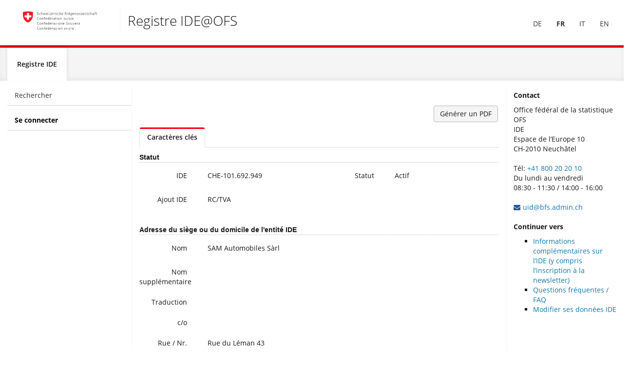

--- FILE ---
content_type: text/html; charset=utf-8
request_url: https://www.uid.admin.ch/Detail.aspx?uid_id=CHE101692949&lang=fr
body_size: 97786
content:

<!DOCTYPE html>
<!--[if lt IE 9]><html class="no-js lt-ie9" lang="en"><![endif]-->
<!--[if gte IE 9]><!-->
<html xmlns="http://www.w3.org/1999/xhtml" class=" js flexbox no-touch cssanimations csstransitions" lang="en">
<!--<![endif]-->

<head id="Head1"><meta http-equiv="X-UA-Compatible" content="IE=edge" /><meta charset="utf-8" /><title>
	UID Version: 4.24.1.5
</title>
        <!-- ObliqueUI - Bundled JS -->
    <script src="/includes/oblique-ui/js/oblique-ui.bundle.js?v=4.10"></script>
    <script src="//code.jquery.com/ui/1.13.2/jquery-ui.min.js"
        integrity="sha256-lSjKY0/srUM9BE3dPm+c4fBo1dky2v27Gdjm2uoZaL0="
        crossorigin="anonymous"></script>

    <script src="/includes/3rdParty/js/knockout-3.4.0.js?v=4.10"></script>
    <script src="/includes/3rdParty/js/bootstrap-datepicker.js?v=4.10"></script>
    <script src="/includes/custom/js/combobox-widget.custom.js?v=4.10"></script>

    <script src="/includes/3rdParty/js/jquery.dataTables.min.js"></script>
    <script src="/includes/3rdParty/js/input.js"></script>
    <script src="/includes/3rdParty/js/matomo.js"></script>

    <!-- ObliqueUI - Favicon & CSS -->
    <link href="/includes/oblique-ui/css/oblique-ui.min.css?v=4.10" rel="stylesheet" /><link href="/includes/oblique-ui/css/oblique-ui-core.min.css?v=4.10" rel="stylesheet" /><link href="//code.jquery.com/ui/1.13.2/themes/smoothness/jquery-ui.min.css" rel="stylesheet" /><link href="/Content/bootstrap-select.css?v=4.10" rel="stylesheet" /><link rel="stylesheet" href="/includes/3rdParty/css/datepicker.css?v=4.10" /><link rel="stylesheet" href="/includes/3rdParty/css/jquery.dataTables.min.css" /><link rel="stylesheet" href="/includes/custom/css/uid2014.min.css?v=4.11" /><link href="/includes/oblique-ui/images/favicon.ico" rel="shortcut icon" />

    <!-- Internet Explorer 10 in Windows 8 and Windows Phone 8 viewport fix. -->
    <!-- See: http://getbootstrap.com/getting-started/#support-ie10-width -->
    <style type="text/css">
        @-webkit-viewport {
            width: device-width;
        }

        @-moz-viewport {
            width: device-width;
        }

        @-ms-viewport {
            width: device-width;
        }

        @-o-viewport {
            width: device-width;
        }

        @viewport {
            width: device-width;
        }
    </style>
    <script type="text/javascript">
        if (navigator.userAgent.match(/IEMobile\/10\.0/)) {
            var msViewportStyle = document.createElement('style');
            msViewportStyle.appendChild(
                document.createTextNode('@-ms-viewport{width:auto!important}')
            );
            document.querySelector('head').appendChild(msViewportStyle);
        }
    </script>
    


    <!-- HTML5 shim and Respond.js for IE8 support of HTML5 elements and media queries -->
    <!-- WARNING: Respond.js doesn't work if you view the page via file:// -->
    <!--[if lt IE 9]>
		<script src="/includes/oblique-ui/js/html5shiv-printshiv.min.js"></script>
		<script src="/includes/oblique-ui/js/respond.min.js"></script>
		<![endif]-->
<link href="/WebResource.axd?d=foyBtVQtZVcYKghew7tQ1GBrF9WvIQq7GCp4dA6tYSOVsfi7sDsyTcbvOc-NYYx03nbvuCV4p65RdP4HhkGcTjxVxLtxP-3V6pe_XsSixOKxIPPyFy3wk5mTi8oquwB41yfw6E-dudC74JJSARTmpA2&amp;t=638981321962635954" type="text/css" rel="stylesheet" class="Telerik_stylesheet" /><link href="/WebResource.axd?d=JvTcUddlM2pLoTi2BDZ176DnhfAlvvZu6jvKAmgs7ZW9L_jKkpPk9b73eLMDzDJ9UiszidtOUqEi0D88UWylsY6fdXOo8nbv4IuBrGNrmQPULK2EErvEkkVX8xcii_PvpJbzY4Mu-E4YHO_PDstCXhOlmagfqAWkv30KbhIbJwo1&amp;t=638981321962323423" type="text/css" rel="stylesheet" class="Telerik_stylesheet" /><link href="/WebResource.axd?d=OWprTJ6xHIDYEbtP3sQ5iMNGHfJHRANDIT5uu5cEmz-4w7UXInpiYMySSc386ieZ4j0YJUYHyMe0sa9MC7myCPwW4ftH1MDNOubt4rke3Uy3_X1awZrZAiOJRi1DIrLIWMOKAe2ruKKD0TqTo42skg2&amp;t=638981321962635954" type="text/css" rel="stylesheet" class="Telerik_stylesheet" /><link href="/WebResource.axd?d=8ty8VS8EqYHIB24UBXmsy2erzyOJmELSJl5HqhCM8sP24Hro0z4DRHZPdFf7halsIffGgqTpnwWabTlqUC-IyjYmmPbIx3BfikLqC89GniHcPmbIGbhNm9cAcJCfxIQ-74Wr-73MqlwYqFK2AtruK0z4Cfk_LKOvMC9swDvFiB-aVOgjD65d2jI5DVrtUvuJ0&amp;t=638981321962323423" type="text/css" rel="stylesheet" class="Telerik_stylesheet" /></head>
<body data-tooltips="" role="alertdialog" aria-live="assertive">
    <script type="text/javascript">
        var showErrorMessage = false;
        var showWarningMessage = false;
        var showInfoMessage = false;
        var showSuccessMessage = false;
        function scrollToTop() {
            // scrollTo must be slightly delayed otherwise it will be overridden by maintainScrollPosition
            setTimeout("window.scrollTo(0, 0);", 100);
        }

        var activateProgressBar = false;
        $(document).ready(function () {
            Sys.Application.add_init(appl_init);
            function appl_init() {
                var pgRegMgr = Sys.WebForms.PageRequestManager.getInstance();
                pgRegMgr.add_beginRequest(StartHandler);
                pgRegMgr.add_endRequest(EndHandler);

                showMessages();
                
            }

            
            function showMessages() {
                if (showErrorMessage) {
                    $('#ctl00_alertError').show(); showErrorMessage = false;
                }
                if (showWarningMessage) {
                    $('#ctl00_alertWarning').show(); showWarningMessage = false;
                }
                if (showInfoMessage) {
                    $('#ctl00_alertInfo').show(); showInfoMessage = false;
                }
                if (showSuccessMessage) {
                    $('#ctl00_alertSuccess').show(); showSuccessMessage = false;
                }
            }

            function StartHandler() {
                if (Page_IsValid) {
                    // Start the progress indicator with a short delay to prevent flickering during quick requests like sorting/paging etc
                    // Flag is required to prevent opening after the request has finished
                    activateProgressBar = true;
                    setTimeout("showProgressBar();", 200);
                }
            }
            function EndHandler() {
                activateProgressBar = false;
                $('#inProgress').modal('hide');
                rebindJQueryControls();
            }
        });
        $("body").tooltip({ selector: '[role="tooltip"]' });
               
    

        function showProgressBar() {
            if (activateProgressBar)
                $('#inProgress').modal('show');
        }

        
        function rebindJQueryControls() {
            $('select').each(function () {
                $(this).combobox({ select: function (event, ui) { $(this).change(); } });
            });

            $('.datepicker').each(function () {
                if ($(this).attr('id') != undefined) {
                    $(this).datepickerBT();
                }
            });
        }

        function downloadFile(sender, args) {
            var grid = sender.get_masterTableView();
            var row = grid.get_dataItems()[args.get_itemIndexHierarchical()];
            grid.fireCommand("UIDDownload", $(grid.getCellByColumnUniqueName(row, "JobId")).text());
        }

    </script>
    <form name="form1" method="post" action="./Detail.aspx?uid_id=CHE101692949&amp;lang=fr" onsubmit="javascript:return WebForm_OnSubmit();" id="form1">
<div>
<input type="hidden" name="uidScriptManager_TSM" id="uidScriptManager_TSM" value="" />
<input type="hidden" name="__EVENTTARGET" id="__EVENTTARGET" value="" />
<input type="hidden" name="__EVENTARGUMENT" id="__EVENTARGUMENT" value="" />
<input type="hidden" name="__LASTFOCUS" id="__LASTFOCUS" value="" />
<input type="hidden" name="VST" id="VST" value="7TzLciNHcmQSjSc55IyGHK20IqGVrBE9IgiAr6HkCQVeBDEEQAoNcnYYjqCL3QWgxUY31A9yOAfHXnXx0RG+7VETPuiyR98Q+yP+kXVmNR7dIDmzq/A6vPbo0ejOyqrKyszKykc3/zQ9/+G0tHx2VjANxzJ1u8F/cDWLH5m2k2fKxQG/PjtbCklLiqOn05+7mvpCM1TzqsYM1uaWD75nWt0iV0yLOaYlrXpwpdep8pZTZ5efV822ZnxO4I3Plc5FznVMAZIej1CJBm44hLSxQ0gVu8h17ZJb7Fzn81J8LbO5u5Xd3tp6Or8Ey2Gc9UxTpdnCfimTzmzvZnc3d5egNa8uAczg9dcwPf/wyRT8w5Op0PTU/FJ0+UGD26Z+ydUGN1Ru1UyVJ1atJte5pV2kXvDz1HElNW77Khls+ip5wi1bM41n2XQ2k8qmtjPbqc2tr5IFV3dciz8zuOtYTP8qeeSe65qC3GuaF9x4lslmWozvPM1sb52zDXVzenmxZNCiSt1zrqpclRVL6zl2e/nXQXie2Vx2rnVudzh32suPvObc9+yVfKEZHqma0e6oqgrSPK5xBdorM+2V6cST0PRKqIN8kmwaQJpTNbuns+uvDdPg36gQQezwcgJlo7WZw48tXUr/8/r6EcrVXi9yh2l6itm9V996bH7m5/IXOjPaz1S+HNtDmZ3lTV3tLIfOPpXz8LsFpCRGY6+E/9IBW9ZKpL0S9cZI/[base64]/[base64]/rqTI7fVlietJb8u0G0YwSOZSePbyPg25t228SJJ0aHFG20OFcLDm8jwJja8If0r+vQE1ViaR+OwhtYhheYhhfbBUx0pgCPlcJe2vJZIoCXcKKw3T3JeUyLQtCjnakk6BLvmuYbmPSn3f2/pK7Pwp2mhzgOa5v2d1GHz/VuhH0xC/5Wgi0PmjLQ/Ic01XJ5U3WS1/6bLDJUs100k2NxQyZR5DPXTvhDontzc8Bb48a3zf3LL0KHMbjaNbSs321T/zvR1idaY5Wht41ps15s0zdGQySGSR9DfDQhaoIPuXpE57ITpLt/TuK5K8QIzHNMooDYvz1EbWbdAE23d5cTZp9SYN11DbasLix9PQa4MuQrkGpAvQb4KeRn2GlAuQbkK5QY8P4bqMdRLUH8Bhy9ALoO8D/IhyKfQLEOzAscNOCnCiQynZTjd/28f8OGTmY/bd/+zNA0fqvDYx5mVOSlRwOU51jUxY+Xe6JEYsDJPq/7j9FRYdjXb5rGcrvMuaxs8vGcxQ+HhisN0jUdy6BZaFn/Y/7GroQ9oJxl6bajXrqHZiVyr3WF44zDjQc5AEblsjTtreWaduyqL5PRzbOXRnNXtv8GbcM5omzqL5aw2+oOagS1oPjSlg9O7NhkSjc/mXnPrnPV/Vr9nxlLetLFfkjvJfW697r9pm5fYLUITMJXH83iq63hjd6J5rre1H1w+m3ct9KBYco/ZZjTv6m1mIQl51rF4/2cjgs0oci2cJ4qMB3l86r/RkkVmubbNdNaNoNejXeLK81b/ja3pOFmHdZkdyXdMFxcazZuOfYV+chSH0KlbGOfGMyOM6sVUtoDubttMfnmgGXaH2Wz1o0b/TY/MI1KXVHDhFmvhohku5IMBbt5ir1+jw4YyWL1X6P/BwX34uHJp4ukR7/8LmZGCaV5IdFBo0QKKz0JJ0iOysGDqZvdc4/EC+vYs2cCRQwX3nKG2n5tkv1WkrHPds3isqXT6bzAO4NHi99o5rkaLFpmBYrcuYkWzi+4IkvjIT64qoILWaE5v998gL2P9H39w0bN0rUjJxv2ErOr/2L7uOUjrj9a100G+cWzqkTYhstPRzB7OuacZ6IWpXNrT1O+1RE1TLNMgFnOpjKQaiYZ5zdwuXzs2tEjZ4shMHi3335hWm1BQ0Vi4zGipkbKrYU/+cPCbpFVRfILOFA+Xrf5PCo+VicYuSvTeAGstj4rO3HDZvSbp7ZuG6loo14JlMgeVcx+VztEiCG/jKuMVVHyPvEjFEoRHKrbF+v+uh7CJhyoWu6CLgWDRHHuOatL/GdkWfW5aKmm+9Jz1TEM64MY1mz3QrHZHey12Cwnx3FTbPIpQ7RznjxTwyLC4/[base64]/qDGlP4b1UTtonOHFheqoRGI1FBCqJXY07U0R3AS4Q6PCIDC8dTQVfSg7TDesCvswF+RvhKcod+Oc5qvSVUQFkFzp6HSSHUNI9soXsVaY3VUa4uhxUKn79pGm2VHkYDL/k9tHq7jFmC6VMfZ3Pt1073kuDPXTmm/k+gP8XgMH6ESdVn4CEcz3Y+OUNAuw5nXRugDtUsc0a7t9XCRNk51IeQfOcJdi9sjemRajttmOg6no9QQQdB0LX2Hp5MVbZhul5YfltEo4k8DjRT9oP1R2XwOTTFaR5uZLjpwiOT2f1L5nMdkmaFdMI24zK/RwCJBdlhGPIaCx8CSyLVism5eCsss7hiZhllZ45bFklWO4WTCU0aUF+mLJ1mmR2SzS6Y6KqMwkAl8zhuYZIgquSgzM9k00eST/h4hiqL1eKKkE0mXDI8TSb4mm1xCM4qngCahXWIqutFtM97s4BYSXE40GZoJj12JpoabYw3V0+FzTTTw4jwRjGzSQYTSbaK2sWiz/x9o/a/5g6ZFwZVHQtM8Z20z3HQv0U2INpnxmlgaOb6wyK5FDpH/yM0EWio838j62JFjyyUpzB66r3FreEQsFGhAWuQJkq0wY8XjzgkuEK06zUR89ywXSTt2wg3+2uU6w2CSO8ipyAkz0Cy5ksy6JgsfmLZ5aYZfor/FjXs5PBV+8Dww5GL4VJi66KnWPWfnV5zOaijsQ7FEXkSlCbki5EqQ2xNuRhVyNcgdkrORw6ZjyJ1CPgf5POSLwv3Yg3wZ8vuQr0D+OeTrkD+EfIN8knwT8i8g/xLyp1DIQaEIhT0olKFQgcIBFKpQqEGhDoVDKDSgcAyFEyi8hMIpFJ9D8QCKNSgeQvEUSgUolaBUhlIDSjKUmrBXgb3nsFeDcg7KeSgXhfOzD2WE1KH8HXlB5SaUX0D5JezXYb8B+03YP4ZKESolqFShUofKd1DB9crwvAbPD+H5ERyU4KAMB/twUIGDGhzU4QCBDTh4AQenUM1BNQ/VAlQrUD2AagOqMlSb5GtVT6D6Emo5qBWgVoRaCWp1qJWhtg+1A6hVoVaDWgNqTagdQ+0Eai+g9luoYZdTqOeEq1aGegXqVagfQv0I6g2on8JhDY5ycFSCozIc7cPRARxV4agJRy/g6CV8l4PGITRkaBxDA928HMglkPMgF0AuCq+vAvIByFWQayDXhQfYAFkGuQnyCcgvhUNYFD7hPjSfQ7MKzRo069A8hGYDmk1onkDzFI5zcFyGYxmOX8LxKZzk4KQAJyU4qcPJMbyQ4bcH8LIEpzk4rcHpC/Qn/[base64]/mOGgUgVs34y6O4J35ifhs9/aw7ZtbwrLppDfft8GAY67K8XyglPEg5BgDxkHHF1PLaQy9k2vJEvrCvGdpNqXC8DzXVJcOqsfYvIHNsqlo/Tdkc7mRNMxuUjGxlYJydH3qhdXPEW9zEk8xuxT74nGISIXuKs6U3noLUo9ZIh1nGrbokFv9BHtsB3owwzSuuzRgbnUTW3cCrf3fJ9FvQz/PxtNYF2eErnXpl3pQ+C+GfBropJhmDz0HRnnAB9i6i60528Z2RrQspDOZNIL20EkVgBQCiGWyqyiuhYEKRQgu+k18zEMcGd3Rdv8niyNrMhuiv4V0f4/ntCrOlh5tC8XVNUL6FpHexj8V8XWmcDycMO4bMd/j01FhlfoHWav+5+/+TTPQL3MopqR+xB2F9dCJ05OX6EZQlhv7Vwq5k9VvsP/2X9C/pb0a9N1bXcG+JIYKOrPorDpErGqZmpMUsYvyG2wnjh+hl+pagoWoQsYaLY9bCgUKnyIKsb2B7EM/HydjOJ/62FNFynrdT2e2gkxPpbNZksux4fkCPKkjycIqaBTAinla6NOSbNEHRPTMu9AVkZVA7HXEzr4LG70DlZ40xaHRN945Oi7YpdF3EZukTSE3p/D9LXMEeYnzbKR9vL4FxbfmrxA78w7s0ZKRnxvZdyD7Vkxjb7xr7OGCv0Tk8YK1u7s8Sm+kswE9tLVuT+ffpTcyBCfHEPGGGmk7QolNN2kFNMcWiZS3bssv0hvZnaDhG4XaPrS/RzRS3lxQLLeh/[base64]/00cTRGaFcrpLIam09OZ6ez0BtIQGvswpclM6zwesZVB3fOuSoU0qFSEsCn051cq5hFlQL9KKdJBgeKJNKgTPAkPc/YHwkH6EB2k/Ubd7Z5zK+gkNYZO0tXVVeo1Rys9dpNa1rotik/rlPBzrtdxGznfUswYLM95dRIa7pljudzvajwo7K9tZzOpzVQ6vZ3KPM2s7SBnHiBnDkc1HX/Os8le+eQyN3ocC2YmKJjFGU8aKIuZkSj8ZaWE9MFEuSDZPMndqBfEsR3/y6bTmVuKBqoHi90mYnlYFkiMPLDUiILhusbyEusaPY7XFZvy6dhCyUiicRKVRmEJ4sX+m5aoOLYS2NZ1HQEeMGHJ+0mqQ6RLYewiOcNw9f6b+7UBOtq87zm5NouxoQ5Pb05vTW9P70w/RQ7G/JtmZsyiwSruFbnOHd7gzDYNsZAFP2S8lvjU4p5rC6tHDtq5bVo9mn/JB1Uo72kwXK/xrMBte3h42V59lQ44ez1ZFNUMp/+TLla0juc9mi/0b9aTJbTy5nX/zYMjZqPdZi6lEL1hVhuesVtPFjpo6zzLj+eGJaaju4EnwV/uaeJUVtABNNG7crvr5HUgl5K4SbqUA1pP1tA4t9Ct8UgcwnF00TlAMTlhXk4+gqQr/Z/scMmyKNtaNPEAMI3F+E3OT+8i7+N+i9Xy69/Ak09MAuYCWn6jfDQfaPYKR/cDsBslo0C9ajDL4rDcd29cIb6lajQz2U8KTOWvFEWCdAdqRL5qYdBejwtDqHa+WpCncP83CkCJ9wWg9wWg9wWg9wWg9wWg9wWg9wWg9wWg9wWg9wWg/x8FoDmRplh2XjkYmmte7ut/vKID44qOeMluIqL5eBKwEghk4tkdr5yTTovX5SaQPws699H9RvO6x0UUHffu/TmOsKzRURYfJ69vTXQ8HicklkMN88qGkFceWh0UiuDJqEBWN9ssyM6MP/dz4Z6frzmmqQs++nNACsYf65tblBoJcGoAoiLc3XxYDy574bhSLGlGh2vOaPkPgrAxGx5O5Y64hRE7Ohh4gFDZBEOJcQ6UShyDdpvsridqi3sBvRfgp0qUuvIM/7gd8XuWiTG9LUpHeB6peCSg/V+5C51dmgqeL5t3tRumw9Dft5PrSbPV0tBfs+xBhtr+/PZOSf0xQ19V8d7GXZhMYD+6o8D2kQ8+kQtfGk7kLwlc8oSvNhUbFaVWfdUoX1KYCi2Ub1csqiIxN9koLGB0wYSXZwq/0lq6PZ/87TuYR9J7G5+2Cr6kNvpFKBmPEJE8Ilpuk7Ak0t6SyHdLIk2++PC2HAtk0pDJQCYLmQ3IbEJmCzI7kHkKmV3YpQzMw7vNUyaoxbPoeKOD0eaD0Hz0PNbd8FTUi8kNNSpCcnRsI15QbmBU3iZHN9Yg99CxlQ6ij12DUh0aNaQnPKIAqLw7oEDFvd4ChMHMUmiB8/[base64]/llrVJY/ac7+nEjSXfCzvkL5J6UkiLFaztDP75LtQ/PnOFsl0zTk18eVXNyM7f6MMAdYRe5vRUATnICf9BW+mqRqESNUmn1wajXwJRy63FwoFc9HW38gH8tSjN4S7DDwtzZD9C+u5RkXmOKoqk09NgEQmbbs4Jo7W4zhFtk/8gcPn27CYwF9jB93reZTW+ns083s5PJadzhozdbkpns15s7X2/u3khYiy8EM1uZzM7mzu5kvppPJqvVQW46PllaiRdMo4Wnh+NV8oZP/krePVEhoD1Abc5c7pJbo3cUZqmxZ9rie7G7ansTtmmOsincohKO58LM+wDjmaWpJYIPzlSvDH7uUuZrAEZ1xI1leVt1fgS8pLIGf1QcdPCqwt0RjdL4dEMqpaGMZiYz6/HsViqdFXZ2KKGW+GDH/4bSyv1O4NUkP0wKfBn33i6/t8vv7fL/KrvcUm8UmvfRoSb2XHuF5tGjv9D8wWgZttsTRQHX8kmd1nZOLmtHsAatptkl1tv3xzgtzVZQL27Vu48CCtTTRX7M2yS/TBIDdo6mF+8r4br0P6OM3QoY75Fpi9wCi90Cm7sDFnpHwVMdfOc8LpfSJ7ZBP3jyM8YbRdPbP0cU1A+/gY353iwhDZgffGROn8hVHN4VNUM8we7+PJb+XwotR8XXdmjJf/UElkMmBpxAE4iXUTyUlQ+xaeVXeM4gWLyYEoSHCI6qpYsNUfS+8gygrf4jbX/eTeFcvKl1+VfJrq2Ylq6dj79V3Uyl6d93f6V6vrPDtpSt7czuxiZPP91FEiQiIVGwOI6v0iRiaiIuTC2LFfsFw7PFaO+ZFkW/aItN69Z3Z5biyMrlhxVbfGPYNLHDFbPUQ0O/[base64]/uBvRlgak91ez7ScjvCBRx9NL/i/qh7+8YwQkjvc+qG3ff4emnypbLZmqlpL87bFADY3hOWvx6+c3RsDfS+fjd9YesvrZjBNs87QDhjOemSZPXS2r43xUNFDXRWf/A6f6/xKPN/9EltkzIDWaP3wzs//I9gUGX7OX6N3jNrct/whiKzeABRrcEXraXj0DAAReoEInbXB44KMVL4aIVXUATzs8WY4sMCqmu3xnw64ZVGxv61F3RNYg9Er6p3r+i8=" />
<input type="hidden" name="__VIEWSTATE" id="__VIEWSTATE" value="" />
</div>

<script type="text/javascript">
//<![CDATA[
var theForm = document.forms['form1'];
if (!theForm) {
    theForm = document.form1;
}
function __doPostBack(eventTarget, eventArgument) {
    if (!theForm.onsubmit || (theForm.onsubmit() != false)) {
        theForm.__EVENTTARGET.value = eventTarget;
        theForm.__EVENTARGUMENT.value = eventArgument;
        theForm.submit();
    }
}
//]]>
</script>


<script src="/WebResource.axd?d=ua9HRDuqNuu3Hn04iMu33mKn-icCEVrGOhV_JmrqjSi4xPPT6d99NBrVjJ4vx2M1Dp0CZzV2Lm57WqefV01ribNyBDUyHyvpG3pdlposNlI1&amp;t=638901608248157332" type="text/javascript"></script>


<script src="/ScriptResource.axd?d=am8jaQCuZfs2auXv6OYUCDpph0nRk8xC8xRqZ2YiH3UTXfScklJpKxAfe-uoYN8b1Xvo42Kt8sQlZ5qq6RCVIIxNB7oAtrrOwxjNiEAiQ0JpA_2NPasGpUeEuZeAxQiqv4bUcP1DJp7RNfhOkwhhLWfTdvaXwpaYlcouTKFTv9U1&amp;t=ffffffff93d1c106" type="text/javascript"></script>
<script src="/Telerik.Web.UI.WebResource.axd?_TSM_HiddenField_=uidScriptManager_TSM&amp;compress=1&amp;_TSM_CombinedScripts_=%3b%3bSystem.Web.Extensions%2c+Version%3d4.0.0.0%2c+Culture%3dneutral%2c+PublicKeyToken%3d31bf3856ad364e35%3afr%3aa8328cc8-0a99-4e41-8fe3-b58afac64e45%3aea597d4b%3ab25378d2%3bTelerik.Web.UI%2c+Version%3d2021.2.616.45%2c+Culture%3dneutral%2c+PublicKeyToken%3d121fae78165ba3d4%3afr%3afd978f7e-3da5-4815-803f-07e58a83cefa%3a4877f69a%3a16e4e7cd%3af7645509%3a24ee1bba%3ab2e06756%3a92fe8ea0%3afa31b949%3ac128760b%3a19620875%3a874f8ea2%3a33715776%3af46195d3%3a490a9d4e%3abd8f85e4%3a86526ba7" type="text/javascript"></script>
<script type="text/javascript">
//<![CDATA[
if (typeof(Sys) === 'undefined') throw new Error('ASP.NET Ajax client-side framework failed to load.');
//]]>
</script>

<script type="text/javascript">
//<![CDATA[
function WebForm_OnSubmit() {
if (typeof(ValidatorOnSubmit) == "function" && ValidatorOnSubmit() == false) return false;
return true;
}
//]]>
</script>

<div>

	<input type="hidden" name="__EVENTVALIDATION" id="__EVENTVALIDATION" value="/wEdABWvVXD1oYELeveMr0vHCmYPwHy7Q/O2YSk4/89b1mBUAxdHg8LwyYwR2Tz+6T3zrGmd7b4XIbX81Vdgk4sZS9PuZfjtZM5PxVKY7tio5XnGHOXrTqU9EMoaLET9x3Jr1dfu3k7sTlcHnXIeVihdZpMbYf9KirLenVFzeurXZQf0MQGFEzuWga3x4/ty+bqaUAxj37v8zc9WdSnkOtKo/OhvvZ5Ml+pyq1N1jin1F5qfc1SAJXglwV/1KVazY9OGAVcVWTFZn65hhdEBhs+ghtZ7md8FHZOjtZUxiy+IQDQnWwf0CKnmYj5p+D897B9H70Ll1jJtC+w7PiNEsfQxX3556dDKFJxodNYAVe9b93qAL2mK2qFYdeHelpTaeLwjC51h7HNWGhDq9mc4Kstb9KvDQzprf47eOT8qBV0dK5NPYwuvpLK/aDpBPdlWoVXqjpTLcpVAyYLmvS6qQjMlnI88eWUF99WrzfqAAWitVfMLpg==" />
</div>
        <div id="inProgress" class="modal" style="z-index: 9999" role="dialog"
            aria-hidden="true" aria-labelledby="#inProgress-Title">
            <div class="modal-dialog" style="margin-top: 300px">
                <div class="modal-content" style="text-align: center">
                    <div class="modal-body">
                        <!--[if !IE]>-->
                        <span class="fa fa-spinner fa-spin fa-5x"></span>
                        <!--<![endif]-->
                        <!--[if lte IE 9]><span class="fa  fa-spin fa-5x"><img src="/media/images/floatingCircles.gif" /></span><![endif]-->
                        <!--[if gt IE 9]><span class="fa fa-spinner fa-spin fa-5x"></span><![endif]-->
                    </div>
                </div>
            </div>
        </div>
        <div id="ctl00_uidWindowManager" style="display:none;">
	<!-- 2021.2.616.45 --><div id="ctl00_uidWindowManager_alerttemplate" style="display:none;">
		<div class="rwDialogPopup radalert">			
			<div class="rwDialogText">
			{1}				
			</div>
			
			<div>
				<a  onclick="$find('{0}').close(true);"
				class="rwPopupButton" href="javascript:void(0);">
					<span class="rwOuterSpan">
						<span class="rwInnerSpan">##LOC[OK]##</span>
					</span>
				</a>				
			</div>
		</div>
		</div><div id="ctl00_uidWindowManager_prompttemplate" style="display:none;">
		 <div class="rwDialogPopup radprompt">			
			    <div class="rwDialogText">
			    {1}				
			    </div>		
			    <div>
				    <script type="text/javascript">
				    function RadWindowprompt_detectenter(id, ev, input)
				    {							
					    if (!ev) ev = window.event;                
					    if (ev.keyCode == 13)
					    {															        
					        var but = input.parentNode.parentNode.getElementsByTagName("A")[0];					        
					        if (but)
						    {							
							    if (but.click) but.click();
							    else if (but.onclick)
							    {
							        but.focus(); var click = but.onclick; but.onclick = null; if (click) click.call(but);							 
							    }
						    }
					       return false;
					    } 
					    else return true;
				    }	 
				    </script>
				    <input title="Enter Value" onkeydown="return RadWindowprompt_detectenter('{0}', event, this);" type="text"  class="rwDialogInput" value="{2}" />
			    </div>
			    <div>
				    <a onclick="$find('{0}').close(this.parentNode.parentNode.getElementsByTagName('input')[0].value);"				
					    class="rwPopupButton" href="javascript:void(0);" ><span class="rwOuterSpan"><span class="rwInnerSpan">##LOC[OK]##</span></span></a>
				    <a onclick="$find('{0}').close(null);" class="rwPopupButton"  href="javascript:void(0);"><span class="rwOuterSpan"><span class="rwInnerSpan">##LOC[Cancel]##</span></span></a>
			    </div>
		    </div>				       
		</div><div id="ctl00_uidWindowManager_confirmtemplate" style="display:none;">
		<div class="rwDialogPopup radconfirm">			
			<div class="rwDialogText">
			{1}				
			</div>						
			<div>
				<a onclick="$find('{0}').close(true);"  class="rwPopupButton" href="javascript:void(0);" ><span class="rwOuterSpan"><span class="rwInnerSpan">##LOC[OK]##</span></span></a>
				<a onclick="$find('{0}').close(false);" class="rwPopupButton"  href="javascript:void(0);"><span class="rwOuterSpan"><span class="rwInnerSpan">##LOC[Cancel]##</span></span></a>
			</div>
		</div>		
		</div><input id="ctl00_uidWindowManager_ClientState" name="ctl00_uidWindowManager_ClientState" type="hidden" />
</div>
        <script type="text/javascript">
//<![CDATA[
Sys.WebForms.PageRequestManager._initialize('ctl00$uidScriptManager', 'form1', ['tctl00$cphLeftNav$Login$UpdatePanel2','cphLeftNav_Login_UpdatePanel2','tctl00$cphLeftNav$Login$UpdatePanel1','cphLeftNav_Login_UpdatePanel1','tctl00$updatePanelContent','updatePanelContent','tctl00$cphContent$pnlActionButtons','cphContent_pnlActionButtons'], ['ctl00$cphLeftNav$Login$btnLogin','cphLeftNav_Login_btnLogin'], ['ctl00$cphContent$btnCreatePDF','cphContent_btnCreatePDF','ctl00$cphContent$btnCreatePDFExclSys','cphContent_btnCreatePDFExclSys','ctl00$cphContent$btnCreatePDFInclSys','cphContent_btnCreatePDFInclSys'], 90, 'ctl00');
//]]>
</script>

        <div id="ctl00_uidFormDecorator" class="RadFormDecorator" style="display:none;">
	<script type="text/javascript">
//<![CDATA[

if (typeof(WebForm_AutoFocus) != 'undefined' && !isWebFormAutoFocusMethodCalled)
{   
	var old_WebForm_AutoFocus = WebForm_AutoFocus;
	WebForm_AutoFocus = function(arg)
	{
		Sys.Application.add_load(function()
		{            
			old_WebForm_AutoFocus(arg);
			WebForm_AutoFocus = old_WebForm_AutoFocus;
		});
	}
    var isWebFormAutoFocusMethodCalled = true;
}
if (typeof(Telerik) != 'undefined' && Type.isNamespace(Telerik.Web))
{
	if (Telerik.Web.UI.RadFormDecorator)
	{
		Telerik.Web.UI.RadFormDecorator.initializePage("ctl00_uidFormDecorator", "", "MetroTouch", 0);
	}
}
//]]>
</script><input id="ctl00_uidFormDecorator_ClientState" name="ctl00_uidFormDecorator_ClientState" type="hidden" />
</div>

        <div class="application" aria-hidden="false">
            <div class="accesskeys" role="navigation">
                <a href="#content" class="accessible">Skip to main content</a>
                <span class="sr-only">Accesskeys:</span>
                <ul class="list-unstyled">
                    <li>
                        <a class="accessible" accesskey="0" href="/">Homepage [Alt + 0]</a>
                    </li>
                    <li>
                        <a class="accessible" accesskey="1" href="#navigation">Main navigation [Alt + 1]</a>
                    </li>
                    <li>
                        <a class="accessible" accesskey="2" href="#content">Content [Alt + 2]</a>
                    </li>
                </ul>
            </div>
            <header class="application-header">
                <div class="navbar">
                    <div class="application-header-controls navigation-collapse">
                        <h2 class="sr-only">Header controls menu</h2>

                        <!-- <oblique-ui:header-controls> -->
                        <ul class="nav navbar-nav navbar-right navbar-controls" role="menu">
                            <li role="menuitem">
                                <a id="lnkDE" href="Detail.aspx?uid_id=CHE101692949&amp;lang=de" style="font-weight:normal;">DE</a>
                            </li>
                            <li role="menuitem">
                                <a id="lnkFR" href="Detail.aspx?uid_id=CHE101692949&amp;lang=fr" style="font-weight:bold;">FR</a>
                            </li>
                            <li role="menuitem">
                                <a id="lnkIT" href="Detail.aspx?uid_id=CHE101692949&amp;lang=it" style="font-weight:normal;">IT</a>
                            </li>
                            <li role="menuitem">
                                <a id="lnkEN" href="Detail.aspx?uid_id=CHE101692949&amp;lang=en" style="font-weight:normal;">EN</a>
                            </li>
                        </ul>
                        <!-- </oblique-ui:header-controls> -->
                    </div>
                    <div class="navbar-header">
                        <ul class="nav navbar-nav navbar-toggle navbar-controls">
                          <li>
                              <a role="button" tabindex="0" data-toggle="header">
                                    <div class="application-header-toggle">
                                        <span class="first-line"></span>
                                        <span class="second-line"></span>
                                        <span class="third-line"></span>
                                    </div>
                                    <span class="sr-only">Toggle header & navigation</span>
                               </a>
                          </li>
                        </ul>
                        <div class="application-brand">
                            <a class="application-brand-logo" href="/">
                                    <img alt="Back to home" src="/includes/oblique-ui/images/Logo_bund.svg" />

                            </a>
                            <span class="application-brand-app-title" data-version="1.2.7">
                                    Registre IDE@OFS
                                    
                            </span>
                        </div>
                    </div>
                </div>
                <div class="application-navigation navigation-scrollable" data-provides="navigation-scrollable">
                    <div class="navigation-collapse navigation-scrollable-container" role="navigation">
                        <h2 class="sr-only">Global navigation</h2>
                        <button class="navigation-scrollable-control navigation-scrollable-control-left" data-navigation-scrollable="left" type="button">
                            <span class="fa fa-angle-left"></span>
                        </button>
                        <!-- <oblique-ui:header-navbar> -->
                            <ul id="navigation" class="nav navbar-nav navbar-primary navbar-fw navigation-scrollable-content" role="menubar">
                                <li id="mainNavRegister" role="presentation" style="margin-left: -0px;" class="active open">
                                    <a id="lnkUIDRegister" role="menuitem" aria-selected="false" href="/default.aspx">Registre IDE</a>
                                </li>
                                
                                
                                
                                
                            </ul>
                        <button class="navigation-scrollable-control navigation-scrollable-control-right" data-navigation-scrollable="right" type="button">
                            <span class="fa fa-angle-right"></span>
                        </button>
                        </div>
                        <!-- </oblique-ui:header-navbar> -->
                    </div>
            </header>
            <div id="content" class="application-content" role="main">
                <noscript>
                <div class="callout callout-danger"><span class="sr-only">Error</span> <h4>Javascript required!</h4> <p class="lead">JavaScript must be enabled to use this app.</p> <p>Please enable JavaScript in your browser
                and refresh the page.</p> </div>
            </noscript>
                <div class="alert-compatibility default-layout">
                    <div class="callout callout-danger">
                        <span class="sr-only">Error</span>
                        <h4>Unsupported browser!</h4>
                        <p class="lead">Please note that your browser, Internet Explorer 8 or earlier, is deprecated.</p>
                        <p>
                            We recommend upgrading to the
                        <a href="http://ie.microsoft.com" target="_blank">latest version</a>.
                        </p>
                        <p>
                            If you are using IE 9 or above, make sure you
                        <a href="http://windows.microsoft.com/en-us/internet-explorer/use-compatibility-view" target="_blank">turn off "Compatibility View".</a>
                        </p>
                    </div>
                </div>
                <div class="application-content-viewport">
                    <div class="column-layout column-layout-3" data-provides="column-layout">
                        <div class="column-header">
                        </div>
                        <div class="column-left hidden-print" data-column="left" role="complementary">
                            
    
<ul class="nav nav-bordered" data-provides="activable" role="menu">
        <li id="cphLeftNav_LeftNav_liSearch" role="presentation">
            <a id="cphLeftNav_LeftNav_lnkSearch" role="menuitem" aria-selected="true" href="/Search.aspx">Rechercher</a>
        </li>
        
        
        
        
        
</ul>

    

<ul class="nav nav-bordered" data-provides="activable" role="menu">
    <li role="presentation">
                <a onclick="return false;" id="cphLeftNav_Login_lnkLogin" data-toggle="modal" data-target="#winLogin" role="menuitem" aria-selected="true" href="javascript:__doPostBack(&#39;ctl00$cphLeftNav$Login$lnkLogin&#39;,&#39;&#39;)" style="text-decoration: none; color: black; font-weight: bold">Se connecter</a>
                
                
     </li>
</ul>
<div id="winLogout" class="modal" tabindex="-1" style="display: none;" role="dialog"
    aria-hidden="true" aria-labelledby="#winLogout-Title">
    <div class="modal-dialog">
        <div class="modal-content">
            <div class="modal-header">
                <button type="button" class="close" data-dismiss="modal">
                    <span aria-hidden="true">×</span> <span class="sr-only">
                        Ferme</span>
                </button>
                <h4 class="modal-title" id="H1">
                    Se déconnecter</h4>
            </div>
            <div class="modal-body">
                <div class="form-horizontal" role="form">
                    <div class="form-group" style="padding-left: 15px">
                        Voulez-vous vous déconnecter?
                    </div>
                </div>
            </div>
            <div class="modal-footer">
                <button type="button" class="btn btn-default" data-dismiss="modal">
                    Annuler</button>
                <button type="button" id="btnLogout" class="btn btn-primary" onclick="location.href='/Authentication/Logout'">
                    Se déconnecter</button>
            </div>
        </div>
    </div>
</div>

<script type="text/javascript">
    $(document).ready(function () {
        $('#winLogout').on('shown.bs.modal', function () {
            $('#btnLogout').focus();
        });

        $('#winLogin').on('shown.bs.modal', function () {
            //m = $('#winLogin').detach();



            if ($('#cphLeftNav_Login_ctl01_txtUsername').val() == '') {
                $('#cphLeftNav_Login_ctl01_txtUsername').focus();
            } else {
                $('#cphLeftNav_Login_ctl02_txtPassword').focus();
            }
        });
    });

    function domFix() {
        $('#' + document.forms[0].id).append($('#winLogin'));
    }
</script>
<div id="winLogin" class="modal" tabindex="-1" style="display: none;" role="dialog"
    aria-hidden="true" aria-labelledby="#winLogin-Title">
    <div class="modal-dialog">
        <div class="modal-content">
            <div class="modal-header">
                <button type="button" class="close" data-dismiss="modal">
                    <span aria-hidden="true">×</span> <span class="sr-only">
                        Ferme</span>
                </button>
                <h4 class="modal-title" id="winLogin-Title">
                    Se connecter</h4>
            </div>
                    <div id="cphLeftNav_Login_Panel2" onkeypress="javascript:return WebForm_FireDefaultButton(event, &#39;cphLeftNav_Login_btnLogin&#39;)">
	
            <div id="cphLeftNav_Login_UpdatePanel2">
		
                       <div class="alert alert-danger alert-dismissable" id="alertLoginError" style="display: none">
                            <button type="button" class="close" data-dismiss="alert" aria-hidden="true">
                                &times;</button>
                            <strong>
                                Une erreur est survenue, merci d'essayer à nouveau plus tard.</strong>
                        </div>
                        <div class="modal-body">
                            <div class="form-horizontal" role="form">
                                <div class="form-group">
                                    <label id="cphLeftNav_Login_ctl01" for="cphLeftNav_Login_ctl01_txtUsername" id="cphLeftNav_Login_ctl01_lbl_txtUsername" class="col-sm-3 control-label" style="font-weight:bold;">Nom d'utilisateur</label><div class="col-sm-9">
			<input name="ctl00$cphLeftNav$Login$ctl01$txtUsername" type="text" id="cphLeftNav_Login_ctl01_txtUsername" AutoComplete="off" class="form-control" /><span id="cphLeftNav_Login_ctl01_reqtxtUsername" style="color:Red;display:none;"><em>Nom d'utilisateur</em> est un champ obligatoire.</span>
		</div>
                                </div>
                                <div class="form-group">
                                    <label id="cphLeftNav_Login_ctl02" for="cphLeftNav_Login_ctl02_txtPassword" id="cphLeftNav_Login_ctl02_lbl_txtPassword" class="col-sm-3 control-label" style="font-weight:bold;">Mot de passe</label><div class="col-sm-9">
			<input name="ctl00$cphLeftNav$Login$ctl02$txtPassword" type="password" id="cphLeftNav_Login_ctl02_txtPassword" AutoComplete="off" class="form-control" /><span id="cphLeftNav_Login_ctl02_reqtxtPassword" style="color:Red;display:none;"><em>Mot de passe</em> est un champ obligatoire.</span>
		</div>
                                </div>
                                <div class="form-group">
                                    <label id="cphLeftNav_Login_ctl03" for="cphLeftNav_Login_ctl03_chkAutoLogin" id="cphLeftNav_Login_ctl03_lbl_chkAutoLogin" class="col-sm-3 control-label" style="font-weight:normal;"></label><div class="col-sm-9">
			<span class="checkbox"><input id="cphLeftNav_Login_ctl03_chkAutoLogin" type="checkbox" name="ctl00$cphLeftNav$Login$ctl03$chkAutoLogin" /><label for="cphLeftNav_Login_ctl03_chkAutoLogin">Mémoriser mon nom d'utilisateur</label></span>
		</div>
                                </div>
                            </div>
                        </div>
                        <div class="modal-footer">
                            <button type="button" class="btn btn-link" onClick="location.href='/PasswordRequest/RequestNewPassword'">
                                Mot de passe oublié?</button>
                            <button type="button" class="btn btn-default" data-dismiss="modal">
                                Annuler</button>
                            <input type="submit" name="ctl00$cphLeftNav$Login$btnLogin" value="Se connecter" onclick="domFix();Page_ClientValidate(&#39;Login&#39;);WebForm_DoPostBackWithOptions(new WebForm_PostBackOptions(&quot;ctl00$cphLeftNav$Login$btnLogin&quot;, &quot;&quot;, true, &quot;Login&quot;, &quot;&quot;, false, false))" id="cphLeftNav_Login_btnLogin" class="btn btn-primary" />
                        </div>
                
	</div>
                    
</div>
        </div>
    </div>
</div>
<div id="winRequestNewPassword" class="modal" tabindex="-1" style="display: none;"
    role="dialog" aria-hidden="true" aria-labelledby="#winRequestNewPassword-Title">
    <div class="modal-dialog">
        <div class="modal-content">
            <div class="modal-header">
                <button type="button" class="close" data-dismiss="modal">
                    <span aria-hidden="true">×</span> <span class="sr-only">
                        Ferme</span>
                </button>
                <h4 class="modal-title" id="winRequestNewPassword-Title">
                    Demander un nouveau mot de passe</h4>
            </div>
            <div id="cphLeftNav_Login_UpdatePanel1">
	
                    <div class="alert alert-danger alert-dismissable" id="alertNewPasswordError" style="display: none">
                        <button type="button" class="close" data-dismiss="alert" aria-hidden="true">
                            &times;</button>
                        <strong>
                            Une erreur est survenue, merci d'essayer à nouveau plus tard.</strong>
                    </div>
                    <div class="alert alert-success alert-dismissable" id="alertNewPasswordSuccess" style="display: none">
                        <button type="button" class="close" data-dismiss="alert" aria-hidden="true">
                            &times;</button>
                        <strong>
                            Les données ont été sauvegardées.
                        </strong>
                    </div>
                    <div id="cphLeftNav_Login_Panel1" onkeypress="javascript:return WebForm_FireDefaultButton(event, &#39;cphLeftNav_Login_btnRequestNewPassword&#39;)">
		
                        <div class="modal-body">
                            <div class="form-horizontal" role="form">
                                <div class="form-group">
                                    <label id="cphLeftNav_Login_ctl05" for="cphLeftNav_Login_ctl05_txtNewPasswordUsername" id="cphLeftNav_Login_ctl05_lbl_txtNewPasswordUsername" class="col-sm-3 control-label" style="font-weight:bold;">Nom d'utilisateur</label><div class="col-sm-9">
			<input name="ctl00$cphLeftNav$Login$ctl05$txtNewPasswordUsername" type="text" id="cphLeftNav_Login_ctl05_txtNewPasswordUsername" AutoComplete="off" class="form-control" /><span id="cphLeftNav_Login_ctl05_reqtxtNewPasswordUsername" style="color:Red;display:none;"><em>Nom d'utilisateur</em> est un champ obligatoire.</span>
		</div>
                                </div>
                                <div class="form-group">
                                    <label id="cphLeftNav_Login_ctl06" for="cphLeftNav_Login_ctl06_txtNewPasswordEmail" id="cphLeftNav_Login_ctl06_lbl_txtNewPasswordEmail" class="col-sm-3 control-label" style="font-weight:bold;">E-mail</label><div class="col-sm-8">
			<input name="ctl00$cphLeftNav$Login$ctl06$txtNewPasswordEmail" type="text" id="cphLeftNav_Login_ctl06_txtNewPasswordEmail" AutoComplete="off" class="form-control" /><span id="cphLeftNav_Login_ctl06_reqtxtNewPasswordEmail" style="color:Red;display:none;"><em>E-mail</em> est un champ obligatoire.</span>
		</div><div class="col-sm-1">
			<a class="form-control-static" role="tooltip" data-html="true" data-placement="right" title="Insérez pour contrôle l&#39;adresse email enregistrée dans le système pour cet utilisateur."><span class="fa fa-question-circle" style="color:rgb(40, 83, 162)"></span></a>
		</div>
                                </div>
                            </div>
                        </div>
                        <div class="modal-footer">
                            <button type="button" class="btn btn-default" data-dismiss="modal">
                                Annuler</button>
                            <input type="submit" name="ctl00$cphLeftNav$Login$btnRequestNewPassword" value="Demander un nouveau mot de passe" onclick="Page_ClientValidate(&#39;RequestNewPassword&#39;);WebForm_DoPostBackWithOptions(new WebForm_PostBackOptions(&quot;ctl00$cphLeftNav$Login$btnRequestNewPassword&quot;, &quot;&quot;, true, &quot;RequestNewPassword&quot;, &quot;&quot;, false, false))" id="cphLeftNav_Login_btnRequestNewPassword" class="btn btn-primary" />
                        </div>
                    
	</div>
                
</div>
        </div>
    </div>
</div>


                        </div>
                        <div class="column-main">
                            <div class="default-layout">
                                <h1>
                                    

                                </h1>
                                <div class="form-horizontal" role="form">
                                    
                                    <div id="updatePanelContent">
	
                                            <div id="alertError" class="alert alert-danger alert-dismissable" style="display: none">
                                                <button type="button" class="close" data-dismiss="alert" aria-hidden="true">&times;</button>
                                                <strong>
                                                    Une erreur est survenue, merci d'essayer à nouveau plus tard.</strong><br />
                                                
                                            </div>
                                            <div id="alertWarning" class="alert alert-warning alert-dismissable" style="display: none">
                                                <button type="button" class="close" data-dismiss="alert" aria-hidden="true">&times;</button>
                                                <strong>
                                                    </strong><br />
                                                <br>
                                                <input type="submit" name="ctl00$btnIgnoreWarningAndSave" value="Ignorer et enregistrer" onclick="javascript:WebForm_DoPostBackWithOptions(new WebForm_PostBackOptions(&quot;ctl00$btnIgnoreWarningAndSave&quot;, &quot;&quot;, true, &quot;&quot;, &quot;&quot;, false, false))" id="btnIgnoreWarningAndSave" class="btn btn-default" style="display: none" />
                                            </div>
                                            <div id="alertInfo" class="alert alert-info alert-dismissable">
                                                <button type="button" class="close" data-dismiss="alert" aria-hidden="true">&times;</button>
                                                <strong>
                                                    </strong><br />
                                            </div>
                                            <div id="alertSuccess" class="alert alert-success alert-dismissable">
                                                <button type="button" class="close" data-dismiss="alert" aria-hidden="true">&times;</button>
                                                <strong>
                                                    Les données ont été sauvegardées.
                                                </strong>
                                            </div>
                                            
    <style>
        .dupPanel {
            border-style: solid;
            border-width: 2px;
            border-color: red;
            padding: 10px;
        }
    </style>
    
    <div id="cphContent_pnlDetails" onkeypress="javascript:return WebForm_FireDefaultButton(event, &#39;cphContent_btnSave&#39;)">
		
        <div id="cphContent_ctl07" class="alert alert-danger" style="color:Red;display:none;">

		</div>
        <div id="cphContent_pnlActionButtons">
			
                <div class="form-group" style="margin-bottom: 10px; margin-right: 2px; text-align: right">
                    
                    
                    
                    
                    <input type="submit" name="ctl00$cphContent$btnCreatePDF" value="Générer un PDF" id="cphContent_btnCreatePDF" class="btn btn-default" style="display:" />
                </div>
            
		</div>
        <input type="hidden" name="ctl00$cphContent$hidSelectedTab" id="cphContent_hidSelectedTab" />
        <input type="hidden" name="ctl00$cphContent$hidCstViewState" id="cphContent_hidCstViewState" />
        <ul class="nav nav-tabs" id="detailTabs">
            <li id="cphContent_tabCoreProperties" role="presentation" class="active"><a data-toggle="tab"
                href="#cphContent_sectionCoreProperties" data-show-buttons="true">
                Caractères clés</a></li>
            
            
            
            
            
        </ul>
        <div class="tab-content">
            <div id="cphContent_sectionCoreProperties" class="tab-pane fade active in" onkeypress="javascript:return WebForm_FireDefaultButton(event, &#39;cphContent_btnSave&#39;)">
			
                <fieldset>
                    <legend>
                        Statut</legend>
                    <div>
                        <div class="form-group">
                            <label id="cphContent_ctl16" for="cphContent_ctl16_txtUID" id="cphContent_ctl16_lbl_txtUID" class="col-sm-2 control-label" style="font-weight:normal;">IDE</label><div class="col-sm-4">
				<div style="padding:7px 12px">CHE-101.692.949</div>
			</div>
                            <label id="cphContent_ctl17" for="cphContent_ctl17_txtUIDStatusPublic" id="cphContent_ctl17_lbl_txtUIDStatusPublic" class="col-sm-2 control-label" style="font-weight:normal;">Statut</label><div class="col-sm-4">
				<div style="padding:7px 12px">Actif</div>
			</div>
                        </div>
                    </div>
                    <div>
                        <div class="form-group">
                            <label id="cphContent_ctl18" for="cphContent_ctl18_txtUIDExtension" id="cphContent_ctl18_lbl_txtUIDExtension" class="col-sm-2 control-label" style="font-weight:normal;">Ajout IDE</label><div class="col-sm-4">
				<div style="padding:7px 12px">RC/TVA</div>
			</div>
                        </div>
                    </div>
                </fieldset>
                <fieldset>
                    <legend>
                        Adresse du siège ou du domicile de l'entité IDE</legend>
                    <div>
                        <div class="form-group">
                            <label id="cphContent_ctl19" for="cphContent_ctl19_txtName" id="cphContent_ctl19_lbl_txtName" class="col-sm-2 control-label" style="font-weight:normal;">Nom</label><div class="col-sm-10">
				<div style="padding:7px 12px">SAM Automobiles S&#224;rl</div><span id="cphContent_ctl19_lentxtName" style="color:Red;display:none;">Die Eingabe darf höchstens 255 Zeichen lang sein</span>
			</div>
                        </div>
                    </div>
                    
                    <div>
                        <div class="form-group">
                            <label id="cphContent_ctl21" for="cphContent_ctl21_txtNameExtra" id="cphContent_ctl21_lbl_txtNameExtra" class="col-sm-2 control-label" style="font-weight:normal;">Nom supplémentaire</label><div class="col-sm-10">
				<div style="padding:7px 12px"></div><span id="cphContent_ctl21_lentxtNameExtra" style="color:Red;display:none;">Die Eingabe darf höchstens 255 Zeichen lang sein</span>
			</div>
                        </div>
                    </div>
                    <div>
                        <div class="form-group">
                            <label id="cphContent_ctl22" for="cphContent_ctl22_txtNameTranslate" id="cphContent_ctl22_lbl_txtNameTranslate" class="col-sm-2 control-label" style="font-weight:normal;">Traduction</label><div class="col-sm-10">
				<div style="padding:7px 12px"></div><span id="cphContent_ctl22_lentxtNameTranslate" style="color:Red;display:none;">Die Eingabe darf höchstens 255 Zeichen lang sein</span>
			</div>
                        </div>
                    </div>
                    <div>
                        <div class="form-group">
                            <label id="cphContent_ctl23" for="cphContent_ctl23_txtCareOf" id="cphContent_ctl23_lbl_txtCareOf" class="col-sm-2 control-label" style="font-weight:normal;">c/o</label><div class="col-sm-10">
				<div style="padding:7px 12px"></div><span id="cphContent_ctl23_lentxtCareOf" style="color:Red;display:none;">Die Eingabe darf höchstens 150 Zeichen lang sein</span>
			</div>
                        </div>
                    </div>
                    <div>
                        <div class="form-group">
                            
                            
                            <label id="cphContent_ctl26" for="cphContent_ctl26_txtStreetReadonly" id="cphContent_ctl26_lbl_txtStreetReadonly" class="col-sm-2 control-label" style="font-weight:normal;">Rue / Nr.</label><div class="col-sm-10">
				<div style="padding:7px 12px">Rue du L&#233;man 43</div>
			</div>
                        </div>
                    </div>
                    <div>
                        <div class="form-group">
                            <label id="cphContent_ctl27" for="cphContent_ctl27_txtLine2" id="cphContent_ctl27_lbl_txtLine2" class="col-sm-2 control-label" style="font-weight:normal;">Complément</label><div class="col-sm-10">
				<div style="padding:7px 12px"></div><span id="cphContent_ctl27_lentxtLine2" style="color:Red;display:none;">Die Eingabe darf höchstens 150 Zeichen lang sein</span>
			</div>
                        </div>
                    </div>
                    <div>
                        <div class="form-group">
                            
                            
                            
                            <label id="cphContent_ctl31" for="cphContent_ctl31_txtZipTownReadonly" id="cphContent_ctl31_lbl_txtZipTownReadonly" class="col-sm-2 control-label" style="font-weight:normal;">NPA / Localité</label><div class="col-sm-10">
				<div style="padding:7px 12px">1920 Martigny</div>
			</div>
                        </div>
                    </div>
                    <div>
                        <div class="form-group">
                            <label id="cphContent_ctl32" for="cphContent_ctl32_ddlCanton" id="cphContent_ctl32_lbl_ddlCanton" class="col-sm-2 control-label" style="font-weight:normal;">Canton</label><div class="col-sm-4">
				<div style="padding:7px 12px">VS</div>
			</div>
                            <label id="cphContent_ctl33" for="cphContent_ctl33_ddlCountry" id="cphContent_ctl33_lbl_ddlCountry" class="col-sm-2 control-label" style="font-weight:normal;">Pays</label><div class="col-sm-4">
				<div style="padding:7px 12px">Suisse</div>
			</div>
                        </div>
                    </div>
                    <div>
                        <div class="form-group">
                            <label id="cphContent_ctl34" for="cphContent_ctl34_txtCommunityName" id="cphContent_ctl34_lbl_txtCommunityName" class="col-sm-2 control-label" style="font-weight:normal;">Commune</label><div class="col-sm-4">
				<div style="padding:7px 12px">Martigny</div><span id="cphContent_ctl34_lentxtCommunityName" style="color:Red;display:none;">Die Eingabe darf höchstens 255 Zeichen lang sein</span>
			</div>
                            <label id="cphContent_ctl35" for="cphContent_ctl35_txtCommunityId" id="cphContent_ctl35_lbl_txtCommunityId" class="col-sm-2 control-label" style="font-weight:normal;">Nr. de commune</label><div class="col-sm-4">
				<div style="padding:7px 12px">6136</div><span id="cphContent_ctl35_lentxtCommunityId" style="color:Red;display:none;">Die Eingabe darf höchstens 4 Zeichen lang sein</span><span id="cphContent_ctl35_regextxtCommunityId" style="color:Red;display:none;">Format non valide</span>
			</div>
                        </div>
                    </div>
                    <div>
                        <div class="form-group">
                            <label id="cphContent_ctl36" for="cphContent_ctl36_txtEGID" id="cphContent_ctl36_lbl_txtEGID" class="col-sm-2 control-label" style="font-weight:normal;">EGID</label><div class="col-sm-3">
				<div style="padding:7px 12px">919783</div><span id="cphContent_ctl36_lentxtEGID" style="color:Red;display:none;">Die Eingabe darf höchstens 20 Zeichen lang sein</span><span id="cphContent_ctl36_regextxtEGID" style="color:Red;display:none;">Format non valide</span>
			</div><div class="col-sm-1">
				<a class="form-control-static" role="button" href="https://map.geo.admin.ch/?ch.bfs.gebaeude_wohnungs_register=919783_0&amp;lang=fr&amp;topic=ech" target="_blank"><span class="fa fa-share"></span></a>
			</div>
                        </div>
                    </div>
                    <div id="cphContent_pnlDeliverable">
                        <div class="form-group">
                            <label id="cphContent_ctl37" for="cphContent_ctl37_chkIsDeliverable" id="cphContent_ctl37_lbl_chkIsDeliverable" class="col-sm-2 control-label" style="font-weight:normal;">Acheminable</label><div class="col-sm-1">
				<span class="checkbox"><input id="cphContent_ctl37_chkIsDeliverable" type="checkbox" name="ctl00$cphContent$ctl37$chkIsDeliverable" checked="checked" onclick="return false;" /><label for="cphContent_ctl37_chkIsDeliverable">  </label></span>
			</div><div class="col-sm-1">
				<a class="form-control-static" role="tooltip" data-html="true" data-placement="right" title="A la date de la dernière validation, cette adresse était déclarée comme acheminable par la poste suisse."><span class="fa fa-question-circle" style="color:rgb(40, 83, 162)"></span></a>
			</div>
                            <div class="col-sm-2"></div>
                            <label id="cphContent_ctl38" for="cphContent_ctl38_datLastValidationDate" id="cphContent_ctl38_lbl_datLastValidationDate" class="col-sm-2 control-label" style="font-weight:normal;">Dernière validation</label><div class="col-sm-4 input-append date" data-date="08.12.2025" data-date-format="dd.mm.yyyy" id="cphContent_ctl38_datLastValidationDate">
				<div style="padding:7px 12px">08.12.2025</div>
			</div>
                        </div>
                    </div>
                </fieldset>
                <fieldset>
                    <legend>
                        Case postale</legend>
                    <div>
                        <div class="form-group">
                            <label id="cphContent_ctl39" for="cphContent_ctl39_txtPostboxNumber" id="cphContent_ctl39_lbl_txtPostboxNumber" class="col-sm-2 control-label" style="font-weight:normal;">Numéro de la  case postale</label><div class="col-sm-4">
				<div style="padding:7px 12px"></div><span id="cphContent_ctl39_lentxtPostboxNumber" style="color:Red;display:none;">Die Eingabe darf höchstens 8 Zeichen lang sein</span><span id="cphContent_ctl39_regextxtPostboxNumber" style="color:Red;display:none;">Format non valide</span>
			</div>
                        </div>
                        <div class="form-group">
                            
                            
                            
                            <label id="cphContent_ctl43" for="cphContent_ctl43_txtPostboxZipTownReadonly" id="cphContent_ctl43_lbl_txtPostboxZipTownReadonly" class="col-sm-2 control-label" style="font-weight:normal;">NPA/Localité de la case postale</label><div class="col-sm-10">
				<div style="padding:7px 12px"> </div>
			</div>
                        </div>
                    </div>
                </fieldset>
                <fieldset>
                    <legend>
                        Autres caractères d'identification</legend>
                    <div>
                        <div class="form-group">
                            <label id="cphContent_ctl44" for="cphContent_ctl44_ddlLegalform" id="cphContent_ctl44_lbl_ddlLegalform" class="col-sm-2 control-label" style="font-weight:normal;">Forme juridique</label><div class="col-sm-4">
				<div style="padding:7px 12px">0107 - Soci&#233;t&#233; &#224; responsabilit&#233; limit&#233;e (S&#224;rl)</div>
			</div>
                        </div>
                    </div>
                </fieldset>
                <fieldset>
                    <legend>
                        Données du registre du commerce</legend>
                    <div>
                        <div class="form-group">
                            <label id="cphContent_ctl45" for="cphContent_ctl45_ddlHRStatus" id="cphContent_ctl45_lbl_ddlHRStatus" class="col-sm-2 control-label" style="font-weight:normal;">Statut RC</label><div class="col-sm-4">
				<div style="padding:7px 12px">Actif</div>
			</div>
                            <label id="cphContent_ctl46" for="cphContent_ctl46_txtHeadquarter" id="cphContent_ctl46_lbl_txtHeadquarter" class="col-sm-2 control-label" style="font-weight:normal;">IDE du siège</label><div class="col-sm-4">
				<div style="padding:7px 12px"></div><span id="cphContent_ctl46_lentxtHeadquarter" style="color:Red;display:none;">Die Eingabe darf höchstens 15 Zeichen lang sein</span><span id="cphContent_ctl46_regextxtHeadquarter" style="color:Red;display:none;">Format non valide</span>
			</div>
                            
                        </div>
                    </div>
                    
                    <div>
                        <div class="form-group">
                            <label id="cphContent_ctl48" for="cphContent_ctl48_txtHRNumber" id="cphContent_ctl48_lbl_txtHRNumber" class="col-sm-2 control-label" style="font-weight:normal;">Numéro de référence</label><div class="col-sm-3">
				<div style="padding:7px 12px">CH-621.4.006.181-7</div><span id="cphContent_ctl48_lentxtHRNumber" style="color:Red;display:none;">Die Eingabe muss zwischen 13 und 18 Zeichen lang sein</span><span id="cphContent_ctl48_regextxtHRNumber" style="color:Red;display:none;">Format non valide</span>
			</div><div class="col-sm-1">
				<a class="form-control-static" role="button" href="https://www.zefix.admin.ch/fr/search/entity/list?name=CHE101692949&amp;directLink=true" target="_blank"><span class="fa fa-share"></span></a>
			</div>
                        </div>
                    </div>
                </fieldset>
                <fieldset>
                    <legend>
                        Données TVA</legend>
                    <div id="cphContent_pnlVAT">
				
                        <div>
                            <div class="form-group">
                                <label id="cphContent_ctl49" for="cphContent_ctl49_ddlVATStatus" id="cphContent_ctl49_lbl_ddlVATStatus" class="col-sm-2 control-label" style="font-weight:normal;">Statut Registre TVA</label><div class="col-sm-4">
					<div style="padding:7px 12px">Actif</div>
				</div>
                                <label id="cphContent_ctl50" for="cphContent_ctl50_lnkTaxNumberWithExtension" id="cphContent_ctl50_lbl_lnkTaxNumberWithExtension" class="col-sm-2 control-label" style="font-weight:normal;">Numéro TVA</label><div class="col-sm-4">
					<div style="padding:7px 12px">
						CHE-101.692.949 TVA
					</div>
				</div>
                            </div>
                        </div>
                        <div>
                            <div class="form-group">
                                <label id="cphContent_ctl51" for="cphContent_ctl51_datVATBegin" id="cphContent_ctl51_lbl_datVATBegin" class="col-sm-2 control-label" style="font-weight:normal;">Début de l’assujettissement</label><div class="col-sm-4 input-append date" data-date="01.01.2001" data-date-format="dd.mm.yyyy" id="cphContent_ctl51_datVATBegin">
					<div style="padding:7px 12px">01.01.2001</div>
				</div>
                                <label id="cphContent_ctl52" for="cphContent_ctl52_datVATEnd" id="cphContent_ctl52_lbl_datVATEnd" class="col-sm-2 control-label" style="font-weight:normal;">Fin de l’assujettissement</label><div class="col-sm-4 input-append date" data-date="" data-date-format="dd.mm.yyyy" id="cphContent_ctl52_datVATEnd">
					<div style="padding:7px 12px"></div>
				</div>
                            </div>
                        </div>
                        <div>
                            <div class="form-group">
                                <label id="cphContent_ctl53" for="cphContent_ctl53_txtVATGroupUID" id="cphContent_ctl53_lbl_txtVATGroupUID" class="col-sm-2 control-label" style="font-weight:normal;">IDE du groupe d'imposition TVA</label><div class="col-sm-4">
					<div style="padding:7px 12px"></div><span id="cphContent_ctl53_lentxtVATGroupUID" style="color:Red;display:none;">Die Eingabe darf höchstens 15 Zeichen lang sein</span><span id="cphContent_ctl53_regextxtVATGroupUID" style="color:Red;display:none;">Format non valide</span>
				</div>
                            </div>
                        </div>
                    
			</div>
                </fieldset>
                
                
            
		</div>
            
            
            
            
            
        </div>
        
        <script>
            $('#detailTabs a').click(function (e) {
                e.preventDefault();
                $(this).tab('show');
            });

            // store the currently selected tab in the hash value
            $("ul.nav-tabs > li > a").on("shown.bs.tab", function (e) {
                var id = $(e.target).attr("href").substr(1);
                $('#cphContent_hidSelectedTab').val(id);

                if ($('#cphContent_pnlMainButtons')) {
                    if ($(e.target).data("showButtons")) {
                        $('#cphContent_pnlMainButtons').show();
                    }
                    else {
                        $('#cphContent_pnlMainButtons').hide();
                    }
                }

            });

//    $('#cphContent_ctl33_ddlCountry').change(function () {
//        var country = $('#cphContent_ctl33_ddlCountry').val();
//        var canton = $('#cphContent_ctl32_ddlCanton');
//        var swissPostcode = $('#cphContent_ctl28_txtPostcode');
//        var foreignPostcode = $('#cphContent_ctl29_txtForeignPostcode');
//        if (country == 'CH') {
//            canton.show(); swissPostcode.show(); foreignPostcode.hide();
//        } else {
//            canton.hide(); swissPostcode.hide(); foreignPostcode.show();
//        }
//    });

//    $('#cphContent_ctl75_ddlAdditionalCountry').change(function () {
//        var country = $('#cphContent_ctl75_ddlAdditionalCountry').val();
//        var canton = $('#cphContent_ctl74_ddlAdditionalCanton');
//        var swissPostcode = $('#cphContent_ctl70_txtAdditionalPostcode');
//        var foreignPostcode = $('#cphContent_ctl71_txtAdditionalForeignPostcode');
            //        if (country == 'CH') {
            //            canton.show(); swissPostcode.show(); foreignPostcode.hide();
            //        } else {
            //            canton.hide(); swissPostcode.hide(); foreignPostcode.show();
            //        }
            //    });

            $(document).ready(function () {
                Sys.Application.add_init(appl_init);
                function appl_init() {
                    var pgRegMgr = Sys.WebForms.PageRequestManager.getInstance();
                    pgRegMgr.add_endRequest(EndHandler);
                }
                function EndHandler() {
                    // on load of the page: switch to the currently selected tab
                    var selTab = $('#cphContent_hidSelectedTab').val();
                    $('a[href="#' + selTab + '"]').tab('show');

                    $("ul.nav-tabs > li > a").on("shown.bs.tab", function (e) {
                        var id = $(e.target).attr("href").substr(1);
                        $('#cphContent_hidSelectedTab').val(id);

                        if ($('#cphContent_pnlMainButtons')) {
                            if ($(e.target).data("showButtons")) {
                                $('#cphContent_pnlMainButtons').show();
                            }
                            else {
                                $('#cphContent_pnlMainButtons').hide();
                            }
                        }

                    });
                }
            });



        </script>
        <script type="text/javascript">
            function viewModel() {
                this.isUIDService = ko.observable(false);
            }
            ko.applyBindings(new viewModel());
        </script>

        <div id="winReactivate" class="modal" tabindex="-1" style="display: none;" role="dialog"
            aria-hidden="true" aria-labelledby="#winReactivate-Title">
            <div class="modal-dialog">
                <div class="modal-content">
                    <div class="modal-header">
                        <button type="button" class="close" data-dismiss="modal">
                            <span aria-hidden="true">×</span> <span class="sr-only">
                                Ferme</span>
                        </button>
                        <h4 class="modal-title" id="H3">
                            Réactiver</h4>
                    </div>
                    <div class="modal-body">
                        <div class="form-horizontal" role="form">
                            <div class="form-group" style="padding-left: 15px">
                                Voulez-vous muter ou réactiver l'entité ?
                                <input type="hidden" name="ctl00$cphContent$hidSaveAndReactivateMode" id="cphContent_hidSaveAndReactivateMode" />
                            </div>
                        </div>
                    </div>
                    <div class="modal-footer">
                        <button type="button" class="btn btn-link" data-dismiss="modal">
                            Annuler</button>
                        <input type="submit" name="ctl00$cphContent$btnSaveWithoutReactivateDlg" value="Muter" onclick="return saveAndReactivate(2);WebForm_DoPostBackWithOptions(new WebForm_PostBackOptions(&quot;ctl00$cphContent$btnSaveWithoutReactivateDlg&quot;, &quot;&quot;, true, &quot;&quot;, &quot;&quot;, false, false))" id="cphContent_btnSaveWithoutReactivateDlg" class="btn btn-default" />
                        <input type="submit" name="ctl00$cphContent$btnSaveAndReactivateDlg" value="Réactiver" onclick="return saveAndReactivate(1);WebForm_DoPostBackWithOptions(new WebForm_PostBackOptions(&quot;ctl00$cphContent$btnSaveAndReactivateDlg&quot;, &quot;&quot;, true, &quot;&quot;, &quot;&quot;, false, false))" id="cphContent_btnSaveAndReactivateDlg" class="btn btn-primary" />
                    </div>
                </div>
            </div>
            <script>
                function saveAndReactivate(val) {
                    $('#winReactivate').modal('hide');
                    $('#cphContent_hidSaveAndReactivateMode').val(val);
                    return true;
                }
            </script>
        </div>

        <div id="winPDFAttributes" class="modal" tabindex="-1" style="display: none;" role="dialog"
            aria-hidden="true" aria-labelledby="#winPDFAttributes-Title">
            <div class="modal-dialog">
                <div class="modal-content">
                    <div class="modal-header">
                        <button type="button" class="close" data-dismiss="modal">
                            <span aria-hidden="true">×</span> <span class="sr-only">
                                Ferme</span>
                        </button>
                        <h4 class="modal-title" id="H1">
                            Générer un PDF</h4>
                    </div>
                    <div class="modal-body">
                        <div class="form-horizontal" role="form">
                            <div class="form-group" style="padding-left: 15px">
                                Voulez-vous aussi montrer les caractères système dans le rapport ?
                                <input type="hidden" name="ctl00$cphContent$hidPrintSysAttr" id="cphContent_hidPrintSysAttr" />
                            </div>
                        </div>
                    </div>
                    <div class="modal-footer">
                        <button type="button" class="btn btn-default" data-dismiss="modal">
                            Annuler</button>
                        <input type="submit" name="ctl00$cphContent$btnCreatePDFExclSys" value="Non" onclick="return printSysAttr(false);" id="cphContent_btnCreatePDFExclSys" class="btn btn-primary" />
                        <input type="submit" name="ctl00$cphContent$btnCreatePDFInclSys" value="Oui" onclick="return printSysAttr(true);" id="cphContent_btnCreatePDFInclSys" class="btn btn-primary" />
                    </div>
                </div>
            </div>
            <script>
                function printSysAttr(val) {
                    $('#cphContent_hidPrintSysAttr').val(val);
                    setTimeout("$('#winPDFAttributes').modal('hide');", 1000);
                    return true;
                }
            </script>
        </div>
    
	</div>

    
    
    
    <div id="winResendConfirmation" class="modal" tabindex="-1" style="display: none;" role="dialog"
        aria-hidden="true" aria-labelledby="#winResendConfirmation-Title">
        <div class="modal-dialog">
            <div class="modal-content">
                <div class="modal-header">
                    <button type="button" class="close" data-dismiss="modal">
                        <span aria-hidden="true">×</span> <span class="sr-only">
                            Ferme</span>
                    </button>
                    <h4 class="modal-title">
                        Envoyer l'InfoAbo</h4>
                </div>
                <div class="modal-body">
                    <div class="form-horizontal" role="form">
                        <div class="form-group" style="padding-left: 15px">
                            En pressant sur "Envoyer" tous les services IDE enregistrés et abonnés recevront un message de mutation avec les données actuelles du registre IDE.
                        </div>
                    </div>
                </div>
                <div class="modal-footer">
                    <button type="button" class="btn btn-default" data-dismiss="modal">
                        Annuler</button>
                    <input type="submit" name="ctl00$cphContent$Button1" value="Envoyer" id="cphContent_Button1" class="btn btn-primary" />
                </div>
            </div>
        </div>
    </div>



                                        
</div>
                                </div>
                            </div>
                        </div>
                        <div class="column-right" data-column="right" role="complementary"  style="padding-right:15px">
                            <div class="column-content">
                                <div style="font-weight: bold; padding-bottom: 10px">
                                    Contact</div>
                                Office fédéral de la statistique OFS<br />
                                IDE
                                <br />
                                Espace de l’Europe 10
                                <br />
                                CH-2010 Neuchâtel
                                <br />
                                <br />
                                Tél:&nbsp;<a href="tel:+41 800 20 20 10">+41 800 20 20 10</a><br />
                                Du lundi au vendredi <br />08:30 - 11:30 / 14:00 - 16:00<br /><br />
                                <span class="fa fa-envelope" style="color: rgb(40, 83, 162);padding-right:5px;"></span><a href="mailto:uid@bfs.admin.ch">uid@bfs.admin.ch</a>
                                <br />
                                <br />
                                <div style="font-weight: bold; padding-bottom: 10px">
                                    Continuer vers</div>
                                <ul style="list-style-type: square;">
                                    <li><a href="https://www.bfs.admin.ch/bfs/fr/home/registres/registre-entreprises/numero-identification-entreprises.html" target="_blank">Informations complémentaires sur l’IDE (y compris l’inscription à la newsletter)</a></li>
                                    <li><a href="https://www.bfs.admin.ch/bfs/fr/home/registres/registre-entreprises/numero-identification-entreprises/informations-entreprises/faq.html" target="_blank">Questions fréquentes / FAQ</a></li>
                                    <li><a href="https://www.bfs.admin.ch/bfs/fr/home/registres/registre-entreprises/numero-identification-entreprises/informations-entreprises/mon-ide.html" target="_blank">Modifier ses données IDE</a></li>
                                </ul>
                                <br />
                            </div>
                        </div>
                    </div>
                </div>
            </div>
            <footer class="application-footer">
                <div class="row">
                    <div class="col-xs-10 col-sm-8 col-md-6">
                        <p>Office fédéral de la statistique OFS</p><p>&nbsp;</p>
                    </div>
                    <div class="col-xs-10 col-xs-push-4 col-sm-4 col-sm-push-0 col-md-6">
                        <ul class="list-inline">
                            <li>
                                <a href="https://www.admin.ch/gov/fr/accueil/conditions-utilisation.html" target="_blank">Conditions d'utilisation</a>
                            </li>
                        </ul>
                    </div>
                </div>
            </footer>
        </div>

<script type="text/javascript">
//<![CDATA[
var Page_ValidationSummaries =  new Array(document.getElementById("cphContent_ctl07"));
var Page_Validators =  new Array(document.getElementById("cphLeftNav_Login_ctl01_reqtxtUsername"), document.getElementById("cphLeftNav_Login_ctl02_reqtxtPassword"), document.getElementById("cphLeftNav_Login_ctl05_reqtxtNewPasswordUsername"), document.getElementById("cphLeftNav_Login_ctl06_reqtxtNewPasswordEmail"), document.getElementById("cphContent_ctl19_lentxtName"), document.getElementById("cphContent_ctl21_lentxtNameExtra"), document.getElementById("cphContent_ctl22_lentxtNameTranslate"), document.getElementById("cphContent_ctl23_lentxtCareOf"), document.getElementById("cphContent_ctl27_lentxtLine2"), document.getElementById("cphContent_ctl34_lentxtCommunityName"), document.getElementById("cphContent_ctl35_lentxtCommunityId"), document.getElementById("cphContent_ctl35_regextxtCommunityId"), document.getElementById("cphContent_ctl36_lentxtEGID"), document.getElementById("cphContent_ctl36_regextxtEGID"), document.getElementById("cphContent_ctl39_lentxtPostboxNumber"), document.getElementById("cphContent_ctl39_regextxtPostboxNumber"), document.getElementById("cphContent_ctl46_lentxtHeadquarter"), document.getElementById("cphContent_ctl46_regextxtHeadquarter"), document.getElementById("cphContent_ctl48_lentxtHRNumber"), document.getElementById("cphContent_ctl48_regextxtHRNumber"), document.getElementById("cphContent_ctl53_lentxtVATGroupUID"), document.getElementById("cphContent_ctl53_regextxtVATGroupUID"));
//]]>
</script>

<script type="text/javascript">
//<![CDATA[
var cphLeftNav_Login_ctl01_reqtxtUsername = document.all ? document.all["cphLeftNav_Login_ctl01_reqtxtUsername"] : document.getElementById("cphLeftNav_Login_ctl01_reqtxtUsername");
cphLeftNav_Login_ctl01_reqtxtUsername.controltovalidate = "cphLeftNav_Login_ctl01_txtUsername";
cphLeftNav_Login_ctl01_reqtxtUsername.errormessage = "<em>Nom d\'utilisateur</em> est un champ obligatoire.";
cphLeftNav_Login_ctl01_reqtxtUsername.display = "Dynamic";
cphLeftNav_Login_ctl01_reqtxtUsername.validationGroup = "Login";
cphLeftNav_Login_ctl01_reqtxtUsername.evaluationfunction = "RequiredFieldValidatorEvaluateIsValid";
cphLeftNav_Login_ctl01_reqtxtUsername.initialvalue = "";
var cphLeftNav_Login_ctl02_reqtxtPassword = document.all ? document.all["cphLeftNav_Login_ctl02_reqtxtPassword"] : document.getElementById("cphLeftNav_Login_ctl02_reqtxtPassword");
cphLeftNav_Login_ctl02_reqtxtPassword.controltovalidate = "cphLeftNav_Login_ctl02_txtPassword";
cphLeftNav_Login_ctl02_reqtxtPassword.errormessage = "<em>Mot de passe</em> est un champ obligatoire.";
cphLeftNav_Login_ctl02_reqtxtPassword.display = "Dynamic";
cphLeftNav_Login_ctl02_reqtxtPassword.validationGroup = "Login";
cphLeftNav_Login_ctl02_reqtxtPassword.evaluationfunction = "RequiredFieldValidatorEvaluateIsValid";
cphLeftNav_Login_ctl02_reqtxtPassword.initialvalue = "";
var cphLeftNav_Login_ctl05_reqtxtNewPasswordUsername = document.all ? document.all["cphLeftNav_Login_ctl05_reqtxtNewPasswordUsername"] : document.getElementById("cphLeftNav_Login_ctl05_reqtxtNewPasswordUsername");
cphLeftNav_Login_ctl05_reqtxtNewPasswordUsername.controltovalidate = "cphLeftNav_Login_ctl05_txtNewPasswordUsername";
cphLeftNav_Login_ctl05_reqtxtNewPasswordUsername.errormessage = "<em>Nom d\'utilisateur</em> est un champ obligatoire.";
cphLeftNav_Login_ctl05_reqtxtNewPasswordUsername.display = "Dynamic";
cphLeftNav_Login_ctl05_reqtxtNewPasswordUsername.validationGroup = "RequestNewPassword";
cphLeftNav_Login_ctl05_reqtxtNewPasswordUsername.evaluationfunction = "RequiredFieldValidatorEvaluateIsValid";
cphLeftNav_Login_ctl05_reqtxtNewPasswordUsername.initialvalue = "";
var cphLeftNav_Login_ctl06_reqtxtNewPasswordEmail = document.all ? document.all["cphLeftNav_Login_ctl06_reqtxtNewPasswordEmail"] : document.getElementById("cphLeftNav_Login_ctl06_reqtxtNewPasswordEmail");
cphLeftNav_Login_ctl06_reqtxtNewPasswordEmail.controltovalidate = "cphLeftNav_Login_ctl06_txtNewPasswordEmail";
cphLeftNav_Login_ctl06_reqtxtNewPasswordEmail.errormessage = "<em>E-mail</em> est un champ obligatoire.";
cphLeftNav_Login_ctl06_reqtxtNewPasswordEmail.display = "Dynamic";
cphLeftNav_Login_ctl06_reqtxtNewPasswordEmail.validationGroup = "RequestNewPassword";
cphLeftNav_Login_ctl06_reqtxtNewPasswordEmail.evaluationfunction = "RequiredFieldValidatorEvaluateIsValid";
cphLeftNav_Login_ctl06_reqtxtNewPasswordEmail.initialvalue = "";
var cphContent_ctl07 = document.all ? document.all["cphContent_ctl07"] : document.getElementById("cphContent_ctl07");
cphContent_ctl07.headertext = "<b>Merci de vérifier si les champs suivants sont correctement remplis:</b>";
var cphContent_ctl19_lentxtName = document.all ? document.all["cphContent_ctl19_lentxtName"] : document.getElementById("cphContent_ctl19_lentxtName");
cphContent_ctl19_lentxtName.controltovalidate = "cphContent_ctl19_txtName";
cphContent_ctl19_lentxtName.errormessage = "Die Eingabe darf höchstens 255 Zeichen lang sein";
cphContent_ctl19_lentxtName.display = "Dynamic";
cphContent_ctl19_lentxtName.evaluationfunction = "RegularExpressionValidatorEvaluateIsValid";
cphContent_ctl19_lentxtName.validationexpression = "^[\\s\\S]{0,255}$";
var cphContent_ctl21_lentxtNameExtra = document.all ? document.all["cphContent_ctl21_lentxtNameExtra"] : document.getElementById("cphContent_ctl21_lentxtNameExtra");
cphContent_ctl21_lentxtNameExtra.controltovalidate = "cphContent_ctl21_txtNameExtra";
cphContent_ctl21_lentxtNameExtra.errormessage = "Die Eingabe darf höchstens 255 Zeichen lang sein";
cphContent_ctl21_lentxtNameExtra.display = "Dynamic";
cphContent_ctl21_lentxtNameExtra.evaluationfunction = "RegularExpressionValidatorEvaluateIsValid";
cphContent_ctl21_lentxtNameExtra.validationexpression = "^[\\s\\S]{0,255}$";
var cphContent_ctl22_lentxtNameTranslate = document.all ? document.all["cphContent_ctl22_lentxtNameTranslate"] : document.getElementById("cphContent_ctl22_lentxtNameTranslate");
cphContent_ctl22_lentxtNameTranslate.controltovalidate = "cphContent_ctl22_txtNameTranslate";
cphContent_ctl22_lentxtNameTranslate.errormessage = "Die Eingabe darf höchstens 255 Zeichen lang sein";
cphContent_ctl22_lentxtNameTranslate.display = "Dynamic";
cphContent_ctl22_lentxtNameTranslate.evaluationfunction = "RegularExpressionValidatorEvaluateIsValid";
cphContent_ctl22_lentxtNameTranslate.validationexpression = "^[\\s\\S]{0,255}$";
var cphContent_ctl23_lentxtCareOf = document.all ? document.all["cphContent_ctl23_lentxtCareOf"] : document.getElementById("cphContent_ctl23_lentxtCareOf");
cphContent_ctl23_lentxtCareOf.controltovalidate = "cphContent_ctl23_txtCareOf";
cphContent_ctl23_lentxtCareOf.errormessage = "Die Eingabe darf höchstens 150 Zeichen lang sein";
cphContent_ctl23_lentxtCareOf.display = "Dynamic";
cphContent_ctl23_lentxtCareOf.evaluationfunction = "RegularExpressionValidatorEvaluateIsValid";
cphContent_ctl23_lentxtCareOf.validationexpression = "^[\\s\\S]{0,150}$";
var cphContent_ctl27_lentxtLine2 = document.all ? document.all["cphContent_ctl27_lentxtLine2"] : document.getElementById("cphContent_ctl27_lentxtLine2");
cphContent_ctl27_lentxtLine2.controltovalidate = "cphContent_ctl27_txtLine2";
cphContent_ctl27_lentxtLine2.errormessage = "Die Eingabe darf höchstens 150 Zeichen lang sein";
cphContent_ctl27_lentxtLine2.display = "Dynamic";
cphContent_ctl27_lentxtLine2.evaluationfunction = "RegularExpressionValidatorEvaluateIsValid";
cphContent_ctl27_lentxtLine2.validationexpression = "^[\\s\\S]{0,150}$";
var cphContent_ctl34_lentxtCommunityName = document.all ? document.all["cphContent_ctl34_lentxtCommunityName"] : document.getElementById("cphContent_ctl34_lentxtCommunityName");
cphContent_ctl34_lentxtCommunityName.controltovalidate = "cphContent_ctl34_txtCommunityName";
cphContent_ctl34_lentxtCommunityName.errormessage = "Die Eingabe darf höchstens 255 Zeichen lang sein";
cphContent_ctl34_lentxtCommunityName.display = "Dynamic";
cphContent_ctl34_lentxtCommunityName.evaluationfunction = "RegularExpressionValidatorEvaluateIsValid";
cphContent_ctl34_lentxtCommunityName.validationexpression = "^[\\s\\S]{0,255}$";
var cphContent_ctl35_lentxtCommunityId = document.all ? document.all["cphContent_ctl35_lentxtCommunityId"] : document.getElementById("cphContent_ctl35_lentxtCommunityId");
cphContent_ctl35_lentxtCommunityId.controltovalidate = "cphContent_ctl35_txtCommunityId";
cphContent_ctl35_lentxtCommunityId.errormessage = "Die Eingabe darf höchstens 4 Zeichen lang sein";
cphContent_ctl35_lentxtCommunityId.display = "Dynamic";
cphContent_ctl35_lentxtCommunityId.evaluationfunction = "RegularExpressionValidatorEvaluateIsValid";
cphContent_ctl35_lentxtCommunityId.validationexpression = "^[\\s\\S]{0,4}$";
var cphContent_ctl35_regextxtCommunityId = document.all ? document.all["cphContent_ctl35_regextxtCommunityId"] : document.getElementById("cphContent_ctl35_regextxtCommunityId");
cphContent_ctl35_regextxtCommunityId.controltovalidate = "cphContent_ctl35_txtCommunityId";
cphContent_ctl35_regextxtCommunityId.errormessage = "Format non valide";
cphContent_ctl35_regextxtCommunityId.display = "Dynamic";
cphContent_ctl35_regextxtCommunityId.evaluationfunction = "RegularExpressionValidatorEvaluateIsValid";
cphContent_ctl35_regextxtCommunityId.validationexpression = "^(\\d|\\d\\d|\\d\\d\\d|\\d\\d\\d\\d)$";
var cphContent_ctl36_lentxtEGID = document.all ? document.all["cphContent_ctl36_lentxtEGID"] : document.getElementById("cphContent_ctl36_lentxtEGID");
cphContent_ctl36_lentxtEGID.controltovalidate = "cphContent_ctl36_txtEGID";
cphContent_ctl36_lentxtEGID.errormessage = "Die Eingabe darf höchstens 20 Zeichen lang sein";
cphContent_ctl36_lentxtEGID.display = "Dynamic";
cphContent_ctl36_lentxtEGID.evaluationfunction = "RegularExpressionValidatorEvaluateIsValid";
cphContent_ctl36_lentxtEGID.validationexpression = "^[\\s\\S]{0,20}$";
var cphContent_ctl36_regextxtEGID = document.all ? document.all["cphContent_ctl36_regextxtEGID"] : document.getElementById("cphContent_ctl36_regextxtEGID");
cphContent_ctl36_regextxtEGID.controltovalidate = "cphContent_ctl36_txtEGID";
cphContent_ctl36_regextxtEGID.errormessage = "Format non valide";
cphContent_ctl36_regextxtEGID.display = "Dynamic";
cphContent_ctl36_regextxtEGID.evaluationfunction = "RegularExpressionValidatorEvaluateIsValid";
cphContent_ctl36_regextxtEGID.validationexpression = "^[0-9]*$";
var cphContent_ctl39_lentxtPostboxNumber = document.all ? document.all["cphContent_ctl39_lentxtPostboxNumber"] : document.getElementById("cphContent_ctl39_lentxtPostboxNumber");
cphContent_ctl39_lentxtPostboxNumber.controltovalidate = "cphContent_ctl39_txtPostboxNumber";
cphContent_ctl39_lentxtPostboxNumber.errormessage = "Die Eingabe darf höchstens 8 Zeichen lang sein";
cphContent_ctl39_lentxtPostboxNumber.display = "Dynamic";
cphContent_ctl39_lentxtPostboxNumber.evaluationfunction = "RegularExpressionValidatorEvaluateIsValid";
cphContent_ctl39_lentxtPostboxNumber.validationexpression = "^[\\s\\S]{0,8}$";
var cphContent_ctl39_regextxtPostboxNumber = document.all ? document.all["cphContent_ctl39_regextxtPostboxNumber"] : document.getElementById("cphContent_ctl39_regextxtPostboxNumber");
cphContent_ctl39_regextxtPostboxNumber.controltovalidate = "cphContent_ctl39_txtPostboxNumber";
cphContent_ctl39_regextxtPostboxNumber.errormessage = "Format non valide";
cphContent_ctl39_regextxtPostboxNumber.display = "Dynamic";
cphContent_ctl39_regextxtPostboxNumber.evaluationfunction = "RegularExpressionValidatorEvaluateIsValid";
cphContent_ctl39_regextxtPostboxNumber.validationexpression = "^[0-9]*$";
var cphContent_ctl46_lentxtHeadquarter = document.all ? document.all["cphContent_ctl46_lentxtHeadquarter"] : document.getElementById("cphContent_ctl46_lentxtHeadquarter");
cphContent_ctl46_lentxtHeadquarter.controltovalidate = "cphContent_ctl46_txtHeadquarter";
cphContent_ctl46_lentxtHeadquarter.errormessage = "Die Eingabe darf höchstens 15 Zeichen lang sein";
cphContent_ctl46_lentxtHeadquarter.display = "Dynamic";
cphContent_ctl46_lentxtHeadquarter.evaluationfunction = "RegularExpressionValidatorEvaluateIsValid";
cphContent_ctl46_lentxtHeadquarter.validationexpression = "^[\\s\\S]{0,15}$";
var cphContent_ctl46_regextxtHeadquarter = document.all ? document.all["cphContent_ctl46_regextxtHeadquarter"] : document.getElementById("cphContent_ctl46_regextxtHeadquarter");
cphContent_ctl46_regextxtHeadquarter.controltovalidate = "cphContent_ctl46_txtHeadquarter";
cphContent_ctl46_regextxtHeadquarter.errormessage = "Format non valide";
cphContent_ctl46_regextxtHeadquarter.display = "Dynamic";
cphContent_ctl46_regextxtHeadquarter.evaluationfunction = "RegularExpressionValidatorEvaluateIsValid";
cphContent_ctl46_regextxtHeadquarter.validationexpression = "^((CHE)-[0-9]{3}\\.[0-9]{3}\\.[0-9]{3})|(CHE)[0-9]{9}$";
var cphContent_ctl48_lentxtHRNumber = document.all ? document.all["cphContent_ctl48_lentxtHRNumber"] : document.getElementById("cphContent_ctl48_lentxtHRNumber");
cphContent_ctl48_lentxtHRNumber.controltovalidate = "cphContent_ctl48_txtHRNumber";
cphContent_ctl48_lentxtHRNumber.errormessage = "Die Eingabe muss zwischen 13 und 18 Zeichen lang sein";
cphContent_ctl48_lentxtHRNumber.display = "Dynamic";
cphContent_ctl48_lentxtHRNumber.evaluationfunction = "RegularExpressionValidatorEvaluateIsValid";
cphContent_ctl48_lentxtHRNumber.validationexpression = "^[\\s\\S]{13,18}$";
var cphContent_ctl48_regextxtHRNumber = document.all ? document.all["cphContent_ctl48_regextxtHRNumber"] : document.getElementById("cphContent_ctl48_regextxtHRNumber");
cphContent_ctl48_regextxtHRNumber.controltovalidate = "cphContent_ctl48_txtHRNumber";
cphContent_ctl48_regextxtHRNumber.errormessage = "Format non valide";
cphContent_ctl48_regextxtHRNumber.display = "Dynamic";
cphContent_ctl48_regextxtHRNumber.evaluationfunction = "RegularExpressionValidatorEvaluateIsValid";
cphContent_ctl48_regextxtHRNumber.validationexpression = "^((CH)-[0-9]{3}\\.[0-9]{1}\\.[0-9]{3}\\.[0-9]{3}-[0-9]{1})$|^(CH)[0-9]{11}$|(^(FL)-[0-9]{4}\\.[0-9]{3}\\.[0-9]{3}-[0-9]{1}$)|^(FL)[0-9]{11}$";
var cphContent_ctl53_lentxtVATGroupUID = document.all ? document.all["cphContent_ctl53_lentxtVATGroupUID"] : document.getElementById("cphContent_ctl53_lentxtVATGroupUID");
cphContent_ctl53_lentxtVATGroupUID.controltovalidate = "cphContent_ctl53_txtVATGroupUID";
cphContent_ctl53_lentxtVATGroupUID.errormessage = "Die Eingabe darf höchstens 15 Zeichen lang sein";
cphContent_ctl53_lentxtVATGroupUID.display = "Dynamic";
cphContent_ctl53_lentxtVATGroupUID.evaluationfunction = "RegularExpressionValidatorEvaluateIsValid";
cphContent_ctl53_lentxtVATGroupUID.validationexpression = "^[\\s\\S]{0,15}$";
var cphContent_ctl53_regextxtVATGroupUID = document.all ? document.all["cphContent_ctl53_regextxtVATGroupUID"] : document.getElementById("cphContent_ctl53_regextxtVATGroupUID");
cphContent_ctl53_regextxtVATGroupUID.controltovalidate = "cphContent_ctl53_txtVATGroupUID";
cphContent_ctl53_regextxtVATGroupUID.errormessage = "Format non valide";
cphContent_ctl53_regextxtVATGroupUID.display = "Dynamic";
cphContent_ctl53_regextxtVATGroupUID.evaluationfunction = "RegularExpressionValidatorEvaluateIsValid";
cphContent_ctl53_regextxtVATGroupUID.validationexpression = "^((CHE)-[0-9]{3}\\.[0-9]{3}\\.[0-9]{3})|(CHE)[0-9]{9}$";
//]]>
</script>


<script type="text/javascript">
//<![CDATA[
window.__TsmHiddenField = $get('uidScriptManager_TSM');
var Page_ValidationActive = false;
if (typeof(ValidatorOnLoad) == "function") {
    ValidatorOnLoad();
}

function ValidatorOnSubmit() {
    if (Page_ValidationActive) {
        return ValidatorCommonOnSubmit();
    }
    else {
        return true;
    }
}
        
(function(id) {
    var e = document.getElementById(id);
    if (e) {
        e.dispose = function() {
            Array.remove(Page_ValidationSummaries, document.getElementById(id));
        }
        e = null;
    }
})('cphContent_ctl07');
Sys.Application.add_init(function() {
    $create(Telerik.Web.UI.RadWindowManager, {"clientStateFieldID":"ctl00_uidWindowManager_ClientState","enableShadow":true,"formID":"form1","iconUrl":"","minimizeIconUrl":"","name":"uidWindowManager","skin":"Sunset","windowControls":"[]"}, null, null, $get("ctl00_uidWindowManager"));
});
Sys.Application.add_init(function() {
    $create(Telerik.Web.UI.RadFormDecorator, {"_renderMode":1,"clientStateFieldID":"ctl00_uidFormDecorator_ClientState","decoratedControls":0,"enabled":true,"skin":"MetroTouch"}, null, null, $get("ctl00_uidFormDecorator"));
});

document.getElementById('cphLeftNav_Login_ctl01_reqtxtUsername').dispose = function() {
    Array.remove(Page_Validators, document.getElementById('cphLeftNav_Login_ctl01_reqtxtUsername'));
}

document.getElementById('cphLeftNav_Login_ctl02_reqtxtPassword').dispose = function() {
    Array.remove(Page_Validators, document.getElementById('cphLeftNav_Login_ctl02_reqtxtPassword'));
}

document.getElementById('cphLeftNav_Login_ctl05_reqtxtNewPasswordUsername').dispose = function() {
    Array.remove(Page_Validators, document.getElementById('cphLeftNav_Login_ctl05_reqtxtNewPasswordUsername'));
}

document.getElementById('cphLeftNav_Login_ctl06_reqtxtNewPasswordEmail').dispose = function() {
    Array.remove(Page_Validators, document.getElementById('cphLeftNav_Login_ctl06_reqtxtNewPasswordEmail'));
}

document.getElementById('cphContent_ctl19_lentxtName').dispose = function() {
    Array.remove(Page_Validators, document.getElementById('cphContent_ctl19_lentxtName'));
}

document.getElementById('cphContent_ctl21_lentxtNameExtra').dispose = function() {
    Array.remove(Page_Validators, document.getElementById('cphContent_ctl21_lentxtNameExtra'));
}

document.getElementById('cphContent_ctl22_lentxtNameTranslate').dispose = function() {
    Array.remove(Page_Validators, document.getElementById('cphContent_ctl22_lentxtNameTranslate'));
}

document.getElementById('cphContent_ctl23_lentxtCareOf').dispose = function() {
    Array.remove(Page_Validators, document.getElementById('cphContent_ctl23_lentxtCareOf'));
}

document.getElementById('cphContent_ctl27_lentxtLine2').dispose = function() {
    Array.remove(Page_Validators, document.getElementById('cphContent_ctl27_lentxtLine2'));
}

document.getElementById('cphContent_ctl34_lentxtCommunityName').dispose = function() {
    Array.remove(Page_Validators, document.getElementById('cphContent_ctl34_lentxtCommunityName'));
}

document.getElementById('cphContent_ctl35_lentxtCommunityId').dispose = function() {
    Array.remove(Page_Validators, document.getElementById('cphContent_ctl35_lentxtCommunityId'));
}

document.getElementById('cphContent_ctl35_regextxtCommunityId').dispose = function() {
    Array.remove(Page_Validators, document.getElementById('cphContent_ctl35_regextxtCommunityId'));
}

document.getElementById('cphContent_ctl36_lentxtEGID').dispose = function() {
    Array.remove(Page_Validators, document.getElementById('cphContent_ctl36_lentxtEGID'));
}

document.getElementById('cphContent_ctl36_regextxtEGID').dispose = function() {
    Array.remove(Page_Validators, document.getElementById('cphContent_ctl36_regextxtEGID'));
}

document.getElementById('cphContent_ctl39_lentxtPostboxNumber').dispose = function() {
    Array.remove(Page_Validators, document.getElementById('cphContent_ctl39_lentxtPostboxNumber'));
}

document.getElementById('cphContent_ctl39_regextxtPostboxNumber').dispose = function() {
    Array.remove(Page_Validators, document.getElementById('cphContent_ctl39_regextxtPostboxNumber'));
}

document.getElementById('cphContent_ctl46_lentxtHeadquarter').dispose = function() {
    Array.remove(Page_Validators, document.getElementById('cphContent_ctl46_lentxtHeadquarter'));
}

document.getElementById('cphContent_ctl46_regextxtHeadquarter').dispose = function() {
    Array.remove(Page_Validators, document.getElementById('cphContent_ctl46_regextxtHeadquarter'));
}

document.getElementById('cphContent_ctl48_lentxtHRNumber').dispose = function() {
    Array.remove(Page_Validators, document.getElementById('cphContent_ctl48_lentxtHRNumber'));
}

document.getElementById('cphContent_ctl48_regextxtHRNumber').dispose = function() {
    Array.remove(Page_Validators, document.getElementById('cphContent_ctl48_regextxtHRNumber'));
}

document.getElementById('cphContent_ctl53_lentxtVATGroupUID').dispose = function() {
    Array.remove(Page_Validators, document.getElementById('cphContent_ctl53_lentxtVATGroupUID'));
}

document.getElementById('cphContent_ctl53_regextxtVATGroupUID').dispose = function() {
    Array.remove(Page_Validators, document.getElementById('cphContent_ctl53_regextxtVATGroupUID'));
}
//]]>
</script>
</form>
</body>

</html>


--- FILE ---
content_type: text/css
request_url: https://www.uid.admin.ch/includes/custom/css/uid2014.min.css?v=4.11
body_size: 2793
content:
.table thead tr th,.tblAltRow{background-color:#f5f5f5}span .environment{color:red;padding-left:20px;font-size:22px;font-weight:700}div#control{overflow:hidden;margin-top:10px;margin-bottom:20px}.clickable,a[data-toggle=collapse]{cursor:pointer}input[type=checkbox]{margin-left:0 !important}.nav{margin-bottom:10px !important}.narrowForm .control-label{font-size:12px}.narrowForm .form-control{height:24px}.narrowForm .form-group{margin-bottom:5px}.gridPager thead{display:none}.gridPager div{display:inline}.rcbInner{border-width:0 !important}.RadGrid{border:0 !important}.panel-heading a:after{font-family:'Glyphicons Halflings';content:"\e114";float:right;color:grey}.panel-heading a.collapsed:after{content:"\e080"}.column-layout.column-layout-3 .column-left{width:20% !important;margin-left:15px}.column-layout.column-layout-3 .column-right{width:20% !important;padding-top:10px}.column-layout.column-layout-3 .column-main{width:60% !important}@media only screen and (max-width:1024px){.column-layout.column-layout-3 .column-right{display:none}.column-layout.column-layout-3 .column-main{width:78% !important}}.ui-menu-item{min-height:15px}.ui-autocomplete{min-height:15px;max-height:280px;overflow-y:auto;overflow-x:hidden}.datepicker{border-radius:0 !important}.nav-stacked li:not(.nav-header).selected>a{color:#171717}.nav>li.selected>a{font-weight:600}.nav-stacked li:not(.nav-header).selected>a:after{content:'';position:absolute;top:0;left:-15px;height:100%;border-left:6px solid #f7001d}legend{font-size:14px !important}.tooltip{z-index:9999}.tooltip-inner{width:350px;max-width:450px;text-align:left}div.intro{padding-left:20px;padding-bottom:10px}.table{border:1px solid}.table thead tr th{color:#555;text-decoration:none;border:0;border-bottom:1px solid #cdcdcd !important;border-left:1px solid #cdcdcd;padding-top:15px;padding-bottom:4px;text-align:left}.table thead tr th:first-of-type{border-left:0}.table thead tr th a{color:#555;text-decoration:none;font-weight:400}.pagerButton{width:30px;height:30px;border-radius:16px;-webkit-border-radius:16px;-moz-border-radius:16px;border:1px solid #cdcdcd;background-image:url('/Includes/custom/icons.png')}.pagerFirst{Background-position:-11px -711px}.pagerPrevious{Background-position:-11px -111px}.pagerNext{Background-position:-11px -161px}.pagerLast{Background-position:-11px -761px}tr:hover{background-color:#e9e9e9}.inline-icon{font-size:16px;position:absolute;right:20px;padding-top:8px}.ok{color:green}.nok{color:red}.app-title{padding-left:14px;font-size:28px;font-weight:300;color:#171717}.nav-bordered li.initial>a:after{content:'';position:absolute;top:0;left:-15px;height:100%;border-left:6px solid #f7001d !important}

--- FILE ---
content_type: text/css
request_url: https://www.uid.admin.ch/WebResource.axd?d=JvTcUddlM2pLoTi2BDZ176DnhfAlvvZu6jvKAmgs7ZW9L_jKkpPk9b73eLMDzDJ9UiszidtOUqEi0D88UWylsY6fdXOo8nbv4IuBrGNrmQPULK2EErvEkkVX8xcii_PvpJbzY4Mu-E4YHO_PDstCXhOlmagfqAWkv30KbhIbJwo1&t=638981321962323423
body_size: 6696
content:
.RadWindow_Sunset{font-family:"Segoe UI",Arial,Helvetica,sans-serif;font-size:12px}.RadWindow_Sunset .rwTopLeft,.RadWindow_Sunset .rwTopRight,.RadWindow_Sunset .rwTitlebar,.RadWindow_Sunset .rwFooterLeft,.RadWindow_Sunset .rwFooterRight,.RadWindow_Sunset .rwFooterCenter,.RadWindow_Sunset .rwTopResize,.RadWindow_Sunset .rwStatusbar div,.RadWindow_Sunset .rwStatusbar,.RadWindow_Sunset .rwPopupButton,.RadWindow_Sunset .rwPopupButton span,.RadWindow_Sunset.rwMinimizedWindow .rwCorner{background-image:url('WebResource.axd?d=68zkNXxLSzFUScufJsKtH9eAFvgaOTNBG4i35-afz-R2Jhg-B3F8BrrtIUH5mZz_qB8BnKYr_DkMTiE3WwMNxDAe6vBvamh6972m8e-_xDKpAu_zyzAWTO4cRPTwqrnhlK4-iFzNg8QKjDhatvs3rRTGhfMAcz7YsUT03-jbLBDNAXLUSiFWPHn0_8kEnlrc0&t=638981321962323423')}.RadWindow_Sunset .rwBodyLeft,.RadWindow_Sunset .rwBodyRight,.RadWindow_Sunset .rwStatusbarRow .rwCorner{background-image:url('WebResource.axd?d=4N4mcFsz3qH893M1xo6yRQ0V7XvJg25_B7jPXg4-NyUI0GB_UhJg-EOVt8nOIwHtK111CpyJx_nAnunWjXATk7BF8eugQiC459e3TG2CtSjamcihVn2EjWyGmqgPTSDDuq9J1bYzPnLir-lBrpw9hFA-6W84Br4q76SrYGFNgAsKmWV4UBf8yYGZDLXmyBBT0&t=638981321962323423')}.RadWindow_Sunset .rwShadow .rwTopLeft,.RadWindow_Sunset .rwShadow .rwTopRight,.RadWindow_Sunset .rwShadow .rwTitlebar,.RadWindow_Sunset .rwShadow .rwFooterLeft,.RadWindow_Sunset .rwShadow .rwFooterRight,.RadWindow_Sunset .rwShadow .rwFooterCenter,.RadWindow_Sunset .rwShadow .rwTopResize,.RadWindow_Sunset .rwShadow .rwStatusbar div,.RadWindow_Sunset .rwShadow .rwStatusbar,.RadWindow_Sunset .rwShadow .rwPopupButton,.RadWindow_Sunset .rwShadow .rwPopupButton span,.RadWindow_Sunset .rwShadow .rwBodyLeft,.RadWindow_Sunset .rwShadow .rwBodyRight,.RadWindow_Sunset .rwShadow .rwStatusbarRow .rwBodyLeft,.RadWindow_Sunset .rwShadow .rwStatusbarRow .rwBodyRight{background-image:url('WebResource.axd?d=pTSWjfHFPwqU_yFx6Uw5Ao_QvDymEgSD0qxuO4Hs7YwOD4HeZ9XkwH1eUi1xtF5ChsOVA0FDZX3TH7W9ZNksnINOkAzxRjN34z0SHoQ-stSb6xrE7MdVEgI2QaDzaspktmPf2TghRZLKsbhPNywj5OTEhkYbt5LS5tQzw4MxJHl5lkGb-g7knqW97O-buYNk0&t=638981321962323423')}.RadWindow_Sunset .rwShadow .rwBodyLeft,.RadWindow_Sunset .rwShadow .rwBodyRight,.RadWindow_Sunset .rwShadow .rwStatusbarRow .rwBodyLeft,.RadWindow_Sunset .rwShadow .rwStatusbarRow .rwBodyRight{background-image:url('WebResource.axd?d=r26uxhTcvK9qmQtYUdl2KCyUQlnuNyLi6Q3qaAK80teZ7ojJHFkSa9SJIy8s4mjXAXW0PcRihxj5uJ5lwtsr2II9oqbED-zfONXhrCn19thw-fDAMOXdlbX8xue9Aquy7qG-00Na7MTUWouu3oaN0h3lQm_AA8bV_akA31ESImIjW6EwdremgRvowab27qTw0&t=638981321962323423')}.RadWindow_Sunset .rwStatusbar input{background-color:#f7f3e9}.RadWindow_Sunset .rwControlButtons a{background-image:url('WebResource.axd?d=h3j11ToDTnd9GIbCuFrbypliQjnKaXDG7mHCUz5GVwlnbnTkTJQpPgw6LkgXzcInnM-mNZF9I4uvwB19GYu0isvnZC3lMMgiF8waActfx34YL1kytXdOY61ofNuME4q_odLUACI8m774569PYKWBDlRJu_mYUnpGYrff3-ahrm9zaCtX7r10P7-UBg7eXWqn0&t=638981321962323423')}.RadWindow_Sunset a.rwIcon{background-image:url('WebResource.axd?d=68zkNXxLSzFUScufJsKtH9eAFvgaOTNBG4i35-afz-R2Jhg-B3F8BrrtIUH5mZz_qB8BnKYr_DkMTiE3WwMNxDAe6vBvamh6972m8e-_xDKpAu_zyzAWTO4cRPTwqrnhlK4-iFzNg8QKjDhatvs3rRTGhfMAcz7YsUT03-jbLBDNAXLUSiFWPHn0_8kEnlrc0&t=638981321962323423')}.RadWindow_Sunset table.rwTitlebarControls em{color:#fff}.RadWindow_Sunset input.rwDialogInput{border:1px solid #938879}.RadWindow_Sunset input.rwDialogInput:hover{border:1px solid #ac7d21}.RadWindow_Sunset div.rwDialogPopup .rwPopupButton .rwInnerSpan{color:#045100}.RadWindow_Sunset div.rwDialogPopup .rwPopupButton:hover .rwInnerSpan{color:#279500}.RadWindow_Sunset div.RadWindow_Sunset td.rwWindowContent{background-color:#fff}.RadWindow_Sunset tr td.rwLoading{background-color:#a52900}.RadWindow_Sunset td.rwWindowContent.rwLoading,.RadWindow_Sunset .rwIframeWrapperIOS.rwLoading{background-image:url('WebResource.axd?d=jEZQfbfUItS_1PV9y-XtTtZMHSRuFkZTW_Fs0_H9997LyaUH1uu5kD_ZdPIGwhzn38EOeRflBzdVpVget9tF_vvQLgizRhcAZypAKkKw5y6b_Ng9J65uctBNEIhL5obZEbgv9rhBfKDUdLw1dsAnoumtckV6zMS3MscccOABJ6E1&t=638981321962323423')}.RadWindow_Sunset td input.rwLoading{background-image:url('WebResource.axd?d=eUosUdOSsehTPhArNOABB0KSAqx2e6XurRMVXrvHqUS0yvx_AejLp1wANEHbvZRNFETVioBqKnWp4ODm_YEvGjI6ArsqIl10f6PCi7tP6RmOeJLfyBtEHusoaW9r1-uKxqqQ6Y9t7SIjyPYI2LVz04qAho134NEITC0Z_odVnqUgrlJ3FtYpMYx6YOfx5mbj0&t=638981321962323423')}.RadWindow_Sunset .rwShadow .rwControlButtons{margin:5px -2px 0 0}.RadWindow_Sunset .rwShadow .rwControlButtons{margin:5px -1px 0 0\9}.RadWindow_Sunset.rwMinimizedWindowShadow .rwShadow .rwControlButtons{margin:9px -8px 0 0}.RadWindow_Sunset .rwShadow .rwControlButtons li{float:left;padding:0}.RadWindow_Sunset .rwShadow .rwControlButtons a{width:30px}.RadWindow_Sunset.rwInactiveWindow .rwShadow .rwTopLeft,.RadWindow_Sunset.rwInactiveWindow .rwShadow .rwTopRight,.RadWindow_Sunset.rwInactiveWindow .rwShadow .rwTitlebar,.RadWindow_Sunset.rwInactiveWindow .rwShadow .rwFooterLeft,.RadWindow_Sunset.rwInactiveWindow .rwShadow .rwFooterRight,.RadWindow_Sunset.rwInactiveWindow .rwShadow .rwFooterCenter,.RadWindow_Sunset.rwInactiveWindow .rwShadow .rwTopResize,.RadWindow_Sunset.rwInactiveWindow .rwShadow .rwStatusbar div,.RadWindow_Sunset.rwInactiveWindow .rwShadow .rwStatusbar,.RadWindow_Sunset.rwInactiveWindow .rwShadow .rwPopupButton,.RadWindow_Sunset.rwInactiveWindow .rwShadow .rwPopupButton span,.RadWindow_Sunset.rwInactiveWindow .rwShadow.rwMinimizedWindow .rwCorner,.RadWindow_Sunset.rwNoTitleBar.rwInactiveWindow .rwShadow .rwTopLeft,.RadWindow_Sunset.rwNoTitleBar.rwInactiveWindow .rwShadow .rwTitlebar,.RadWindow_Sunset.rwNoTitleBar.rwInactiveWindow .rwShadow .rwTopRight,.RadWindow_Sunset.rwNoTitleBar.rwInactiveWindow .rwShadow .rwFooterLeft,.RadWindow_Sunset.rwNoTitleBar.rwInactiveWindow .rwShadow .rwFooterCenter,.RadWindow_Sunset.rwNoTitleBar.rwInactiveWindow .rwShadow .rwFooterRight{background-image:url('WebResource.axd?d=68zkNXxLSzFUScufJsKtH9eAFvgaOTNBG4i35-afz-R2Jhg-B3F8BrrtIUH5mZz_qB8BnKYr_DkMTiE3WwMNxDAe6vBvamh6972m8e-_xDKpAu_zyzAWTO4cRPTwqrnhlK4-iFzNg8QKjDhatvs3rRTGhfMAcz7YsUT03-jbLBDNAXLUSiFWPHn0_8kEnlrc0&t=638981321962323423')!important}.RadWindow_Sunset.rwInactiveWindow .rwShadow .rwBodyLeft,.RadWindow_Sunset.rwInactiveWindow .rwShadow .rwBodyRight,.RadWindow_Sunset.rwInactiveWindow .rwShadow .rwStatusbarRow .rwCorner,.RadWindow_Sunset.rwNoTitleBar.rwInactiveWindow .rwShadow .rwBodyLeft,.RadWindow_Sunset.rwNoTitleBar.rwInactiveWindow .rwShadow .rwBodyRight{background-image:url('WebResource.axd?d=4N4mcFsz3qH893M1xo6yRQ0V7XvJg25_B7jPXg4-NyUI0GB_UhJg-EOVt8nOIwHtK111CpyJx_nAnunWjXATk7BF8eugQiC459e3TG2CtSjamcihVn2EjWyGmqgPTSDDuq9J1bYzPnLir-lBrpw9hFA-6W84Br4q76SrYGFNgAsKmWV4UBf8yYGZDLXmyBBT0&t=638981321962323423')!important}